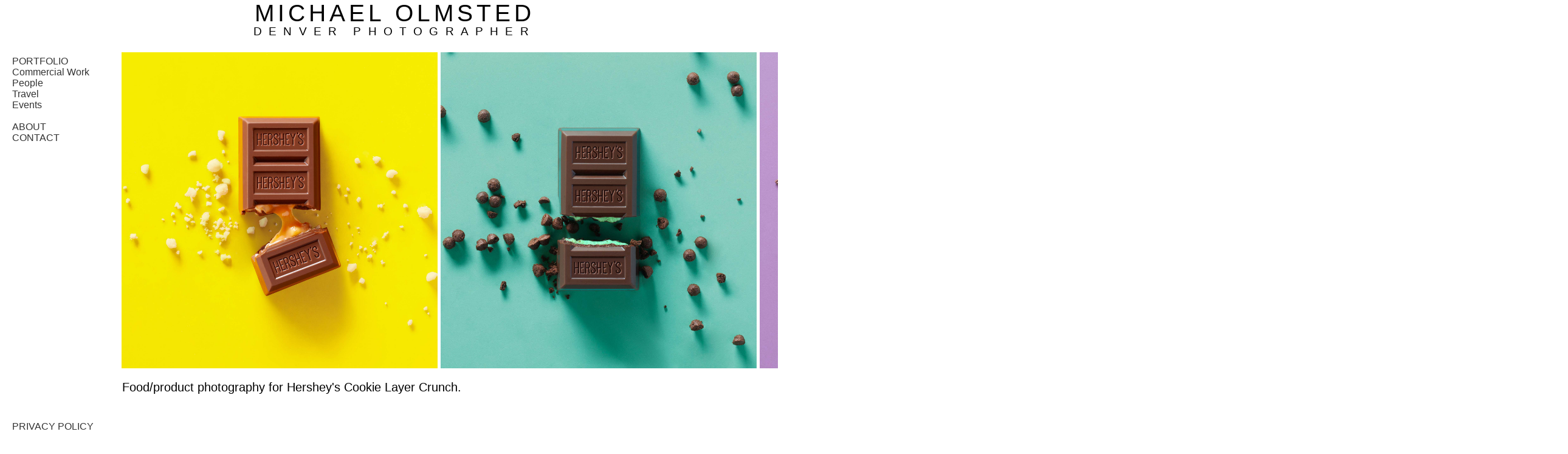

--- FILE ---
content_type: text/html; charset=UTF-8
request_url: https://denverphotographer.com/portfolio/cookie-layer-crunch
body_size: 6912
content:
<!DOCTYPE html>


<html lang="en-US">
    <head>
            <title>Hershey's Food/Product Photography </title>
            <meta name="description" content="Chocolate food shoot for Hershey's while I was a photographer at CP+B | Product Photography | Commercial Photography ">
            <link type="text/css" rel="stylesheet" href="/styles/site.css" media="screen" />
            <meta name="viewport" content="width=device-width, initial-scale=1.0">
            <meta name="theme-color" content="#D3D3D3">
            <meta charset="UTF-8">
            <link rel="preconnect" href="https://fonts.googleapis.com">
            <link rel="preconnect" href="https://fonts.gstatic.com" crossorigin>
            <link rel="preconnect" href="https://fonts.googleapis.com/css2?family=Poppins:wght@400;500&family=Raleway:wght@100;200;300;400;500;600;700;800;900&display=swap" rel="stylesheet">
            

            <!-- Google tag (gtag.js) -->
            <script async src="https://www.googletagmanager.com/gtag/js?id=G-17Z1F0K1KQ"></script>
            <script>
                window.dataLayer = window.dataLayer || [];
                function gtag(){dataLayer.push(arguments);}
                gtag('js', new Date());
                
                gtag('config', 'G-17Z1F0K1KQ');
                
                </script>

            <!-- Google Tag Manager -->
            <script>(function(w,d,s,l,i){w[l]=w[l]||[];w[l].push({'gtm.start':
                new Date().getTime(),event:'gtm.js'});var f=d.getElementsByTagName(s)[0],
                j=d.createElement(s),dl=l!='dataLayer'?'&l='+l:'';j.async=true;j.src=
                'https://www.googletagmanager.com/gtm.js?id='+i+dl;f.parentNode.insertBefore(j,f);
            })(window,document,'script','dataLayer','GTM-NXTBFQM');</script>
            <!-- End Google Tag Manager -->


            <script
                src="https://code.jquery.com/jquery-3.6.0.min.js"
                integrity="sha256-/xUj+3OJU5yExlq6GSYGSHk7tPXikynS7ogEvDej/m4="
                crossorigin="anonymous">
            </script>
            <script
                src="https://code.jquery.com/ui/1.12.1/jquery-ui.min.js"
                integrity="sha256-VazP97ZCwtekAsvgPBSUwPFKdrwD3unUfSGVYrahUqU="
                crossorigin="anonymous">
            </script>
            <!-- Start of HubSpot Embed Code -->
            <script type="text/javascript" id="hs-script-loader" async defer src="//js.hs-scripts.com/44755603.js"></script>
<!-- End of HubSpot Embed Code -->
    </head>
    <body>
                <header>
            <div class="wrapper">
                <div class="page-title-wrapper" onclick="location.href='/';"><h2 id="page-title-name">MICHAEL OLMSTED</h2><h2 id="page-title-denpho">DENVER PHOTOGRAPHER</h2></div>
                <!-- <h2 id="page-title"><a href="/">MICHAEL OLMSTED</a></h2> -->

                                    <h1>Chocolate food shoot for Hershey's while I was a photographer at CP+B | Product Photography | Commercial Photography </h1>
                                    <!-- <h1 id="h1-tag"><span class="">Product, Lifestyle, Fashion, Headshot Photographer - </span>Michael Olmsted - Product, Fashion, and Lifestyle, Photography</h1> -->
                <div id="mobile-menu-btn" class="desktop-hide landing-reveal">
                    <svg class="svg-icon" height="40" width="40" xmlns="http://www.w3.org/2000/svg" viewBox="0 0 448 512">
                        <path d="M0 96C0 78.3 14.3 64 32 64H416c17.7 0 32 14.3 32 32s-14.3 32-32 32H32C14.3 128 0 113.7 0 96zM0 256c0-17.7 14.3-32 32-32H416c17.7 0 32 14.3 32 32s-14.3 32-32 32H32c-17.7 0-32-14.3-32-32zM448 416c0 17.7-14.3 32-32 32H32c-17.7 0-32-14.3-32-32s14.3-32 32-32H416c17.7 0 32 14.3 32 32z"/>
                    </svg>
                </div>

            </div>
        </header>
        <div class="header-spacer"></div>
        <div id="body-content">

            
<div id="contactModal" class="modal ">
    <div class="modal-content stacked">
        <span class="close">&times;</span>



        
        <h2>Contact</h2>
        <div class="modal-info-block">
            <div class="modal-phone modal-info-item">
                <p><a class="conversion-action conversion-phone" onclick="recordConversion('conversion-phone')" href="tel:17202955327">720.295.5327</a></p>
            </div>
            <div class="modal-email modal-info-item">
                <p><a class="conversion-action conversion-email" onclick="recordConversion('conversion-email')" href="mailto:michael.olmsted@gmail.com">MICHAEL.OLMSTED@GMAIL.COM</a></p>
            </div>
        </div>
        <h2 id="lets-chat">Send A Message</h2><p id="contact-message">I typically reply within 1-2 hours. Please provide your contact information, as well as a description of the shoot that you are needing. I look forward to hearing from you!</p>

        <form name="modal-myCustomForm" class=" newsletterform message-form search-bar-container">
            <div class="details-fields">
                <div class="input-group">
                    <label for="modal-first-name-input">FIRST NAME</label><br>
                    <input type="text" id="modal-first-name-input" name="modal-firstname" class="inline-element" autocomplete="name">
                </div>
                <div class="input-group">
                    <label for="modal-last-name-input">LAST NAME</label><br>
                    <input type="text" id="modal-last-name-input" name="modal-lastname" class="inline-element" autocomplete="name">
                </div>
                
                <div class="input-group">
                    <label for="modal-phone-input">PHONE NUMBER</label><br>
                    <input type="tel" id="modal-phone-input" name="modal-phone" class="inline-element" autocomplete="tel">
                </div>
                <div class="input-group">
                    <label for="modal-email-input">EMAIL</label><br>
                    <input type="email" id="modal-email-input" name="modal-email" class="inline-element" autocomplete="email">
                </div>
            </div>
            <div class=" message-field">
                <label for="modal-message-input">MESSAGE</label><br>
                <textarea id="modal-message-input" name="modal-message" class="inline-element newsletter-input"></textarea>
                <div class="submit-container inline-element">
                    <input type="submit" class="newsletter-submit" value="SUBMIT">
                    <div class="submit-message" data-gtm-vis-polling-id89788378_22="210"></div>
                </div>
            </div>
        </form>







    </div>
</div>
<!-- <style>

/* Modal styles */
.modal {
    display: none; /* Hidden by default */
    position: fixed;
    z-index: 1;
    left: 0;
    top: 0;
    width: 100%;
    height: 100%;
    overflow: auto;
    background-color: rgba(0,0,0,0.4); /* Black with opacity */
    border-radius: 10px; /* Rounded edges */
}

.modal-content {
    position: relative; /* Required for absolute positioning of the close button */
    background-color: #fefefe;
    margin: 15% auto;
    padding: 20px;
    border: 1px solid #888;
    width: 50%;
    border-radius: 10px; /* Rounded edges */
}

.close {
    position: absolute;
    top: 10px;
    right: 15px;
    font-size: 25px;
    font-weight: bold;
    cursor: pointer;
}


</style> -->

<script>
$(document).ready(function(){
    function setContactQueryParam() {
        var url = new URL(window.location.href);
        url.searchParams.set('view', 'contact');
        window.history.pushState({ contactModal: true }, '', url.toString());
    }

    function removeContactQueryParam() {
        var url = new URL(window.location.href);
        url.searchParams.delete('view');
        window.history.replaceState(null, '', url.toString());
    }

    function isContactStateActive() {
        return !!(window.history.state && window.history.state.contactModal);
    }

    function closeContactModal() {
        $("#contactModal").hide();
        if (isContactStateActive()) {
            window.history.back();
        } else {
            removeContactQueryParam();
        }
    }

    window.addEventListener('popstate', function() {
        var url = new URL(window.location.href);
        if (!url.searchParams.has('view')) {
            $("#contactModal").hide();
        } else if (url.searchParams.get('view') === 'contact') {
            $("#contactModal").show();
            $("#quoteModal").hide();
        }
        if (window.syncSidebarButtons) { window.syncSidebarButtons(); }
    });
    // Open modal
    $(".open-modal").click(function(event){
    event.preventDefault();  // Prevent default action of the link
    $("#contactModal").toggle();  // Toggle the display state of the modal
    if ($("#contactModal").is(":visible")) {
        $("#quoteModal").hide();
        setContactQueryParam();
    } else {
        if (isContactStateActive()) {
            window.history.back();
        } else {
            removeContactQueryParam();
        }
    }
    if (window.syncSidebarButtons) { window.syncSidebarButtons(); }
    $("#sidebar").click(function () {
        if ($(window).width() < 1000) {
            $("#sidebar").slideUp("slow", function () {
                // Animation complete.
            });
        }
    });

});



    // Close modal on X click
    $("#contactModal .close").click(function(){
        closeContactModal();
    });

    // Close modal if user clicks anywhere outside of it
    $(window).click(function(event) {
        if ($(event.target).is("#contactModal")) {
            closeContactModal();
        }
    });
});
    </script>


<script>
        document.querySelector('form[name="modal-myCustomForm"]').addEventListener('submit', function(e) {
            e.preventDefault();

            // Capture form data
            var formData = {
                "fields": [
                    {"name": "firstname", "value": document.getElementById('modal-first-name-input').value},
                    {"name": "lastname", "value": document.getElementById('modal-last-name-input').value},
                    {"name": "phone", "value": document.getElementById('modal-phone-input').value},
                    {"name": "email", "value": document.getElementById('modal-email-input').value},
                    {"name": "message", "value": document.getElementById('modal-message-input').value}
                ],
                "context": {
                    "pageUri": window.location.href,
                    "pageName": document.title
                },
                "legalConsentOptions": { // include this object when GDPR options are enabled
                    "consent": {
                        "consentToProcess": true,
                        "text": "I agree to allow Example Company to store and process my personal data.",
                        "communications": [
                            {
                                "value": true,
                                "subscriptionTypeId": 999, // Replace with your subscriptionTypeId
                                "text": "I agree to receive marketing communications from Example Company."
                            }
                        ]
                    }
                }
            };

            var xhr = new XMLHttpRequest();
            var url = "https://api.hsforms.com/submissions/v3/integration/submit/44755603/f760841a-48a5-4bb9-81ea-773e71f70aae";
            xhr.open("POST", url);
            xhr.setRequestHeader("Content-Type", "application/json;charset=UTF-8");
            xhr.onreadystatechange = function() {
                if (xhr.readyState === 4 && xhr.status === 200) {
                    console.log('Form submitted successfully');
                    var email = formData.fields.find(field => field.name === 'email').value;
                    var phone = formData.fields.find(field => field.name === 'phone').value;

                    var queryString = `?email=${encodeURIComponent(email)}&phone=${encodeURIComponent(phone)}`;

                    window.location.href = '/thankyou' + queryString;                    // handle success (e.g., display a thank you message)
                } else if (xhr.readyState === 4 && xhr.status !== 200) {
                    console.log('Error in form submission');
                    // handle error
                }
            }

            xhr.send(JSON.stringify(formData));
        });

</script>
<div id="quoteModal" class="modal ">
    <div class="modal-content stacked">
        <span class="close">&times;</span>

        
        <h2>Get a Quote</h2>
        <p id="quote-message">Please share details about your shoot (date, location, duration, deliverables, and any specifics) so I can provide an accurate quote.</p>

        <form name="modal-quoteForm" class=" newsletterform message-form search-bar-container">
            <div class="details-fields">
                <div class="input-group">
                    <label for="quote-first-name-input">FIRST NAME</label><br>
                    <input type="text" id="quote-first-name-input" name="quote-firstname" class="inline-element" autocomplete="name">
                </div>
                <div class="input-group">
                    <label for="quote-last-name-input">LAST NAME</label><br>
                    <input type="text" id="quote-last-name-input" name="quote-lastname" class="inline-element" autocomplete="name">
                </div>
                
                <div class="input-group">
                    <label for="quote-phone-input">PHONE NUMBER</label><br>
                    <input type="tel" id="quote-phone-input" name="quote-phone" class="inline-element" autocomplete="tel">
                </div>
                <div class="input-group">
                    <label for="quote-email-input">EMAIL</label><br>
                    <input type="email" id="quote-email-input" name="quote-email" class="inline-element" autocomplete="email">
                </div>
            </div>
            <div class=" message-field">
                <label for="quote-message-input">MESSAGE</label><br>
                <textarea id="quote-message-input" name="quote-message" class="inline-element newsletter-input"></textarea>
                <div class="submit-container inline-element">
                    <input type="submit" class="newsletter-submit" value="SUBMIT">
                    <div class="submit-message" data-gtm-vis-polling-id89788378_22="210"></div>
                </div>
            </div>
        </form>

        <h2>Direct Contact </h2>
        <!-- <p id="quote-direct-message">Alternatively, feel free to contact me directly any time via email or phone.</p> -->
        <div class="modal-info-block">
            <div class="modal-phone modal-info-item">
                <p><a class="conversion-action conversion-phone" onclick="recordConversion('conversion-phone')" href="tel:17202955327">720.295.5327</a></p>
            </div>
            <div class="modal-email modal-info-item">
                <p><a class="conversion-action conversion-email" onclick="recordConversion('conversion-email')" href="mailto:michael.olmsted@gmail.com">MICHAEL.OLMSTED@GMAIL.COM</a></p>
            </div>
        </div>

    </div>
</div>
<!-- <style>

/* Modal styles */
.modal {
    display: none; /* Hidden by default */
    position: fixed;
    z-index: 1;
    left: 0;
    top: 0;
    width: 100%;
    height: 100%;
    overflow: auto;
    background-color: rgba(0,0,0,0.4); /* Black with opacity */
    border-radius: 10px; /* Rounded edges */
}

.modal-content {
    position: relative; /* Required for absolute positioning of the close button */
    background-color: #fefefe;
    margin: 15% auto;
    padding: 20px;
    border: 1px solid #888;
    width: 50%;
    border-radius: 10px; /* Rounded edges */
}

.close {
    position: absolute;
    top: 10px;
    right: 15px;
    font-size: 25px;
    font-weight: bold;
    cursor: pointer;
}


</style> -->
<script>
$(document).ready(function(){
    function setQuoteQueryParam() {
        var url = new URL(window.location.href);
        url.searchParams.set('view', 'quote');
        window.history.pushState({ quoteModal: true }, '', url.toString());
    }

    function removeQuoteQueryParam() {
        var url = new URL(window.location.href);
        url.searchParams.delete('view');
        window.history.replaceState(null, '', url.toString());
    }

    function isQuoteStateActive() {
        return !!(window.history.state && window.history.state.quoteModal);
    }

    function closeQuoteModal() {
        $("#quoteModal").hide();
        if (isQuoteStateActive()) {
            window.history.back();
        } else {
            removeQuoteQueryParam();
        }
    }

    window.addEventListener('popstate', function() {
        var url = new URL(window.location.href);
        if (!url.searchParams.has('view')) {
            $("#quoteModal").hide();
        } else if (url.searchParams.get('view') === 'quote') {
            $("#quoteModal").show();
            $("#contactModal").hide();
        }
        if (window.syncSidebarButtons) { window.syncSidebarButtons(); }
    });
    // Open modal
    $(".open-quote-modal").click(function(event){
    event.preventDefault();  // Prevent default action of the link
    $("#quoteModal").toggle();  // Toggle the display state of the modal
    if ($("#quoteModal").is(":visible")) {
        $("#contactModal").hide();
        setQuoteQueryParam();
    } else {
        if (isQuoteStateActive()) {
            window.history.back();
        } else {
            removeQuoteQueryParam();
        }
    }
    if (window.syncSidebarButtons) { window.syncSidebarButtons(); }
    $("#sidebar").click(function () {
        if ($(window).width() < 1000) {
            $("#sidebar").slideUp("slow", function () {
                // Animation complete.
            });
        }
    });

});



    // Close modal on X click
    $("#quoteModal .close").click(function(){
        closeQuoteModal();
    });

    // Close modal if user clicks anywhere outside of it
    $(window).click(function(event) {
        if ($(event.target).is("#quoteModal")) {
            closeQuoteModal();
        }
    });
});
    </script>


<script>
        document.querySelector('form[name="modal-quoteForm"]').addEventListener('submit', function(e) {
            e.preventDefault();

            // Capture form data
            var formData = {
                "fields": [
                    {"name": "firstname", "value": document.getElementById('quote-first-name-input').value},
                    {"name": "lastname", "value": document.getElementById('quote-last-name-input').value},
                    {"name": "phone", "value": document.getElementById('quote-phone-input').value},
                    {"name": "email", "value": document.getElementById('quote-email-input').value},
                    {"name": "message", "value": document.getElementById('quote-message-input').value}
                ],
                "context": {
                    "pageUri": window.location.href,
                    "pageName": document.title
                },
                "legalConsentOptions": { // include this object when GDPR options are enabled
                    "consent": {
                        "consentToProcess": true,
                        "text": "I agree to allow Example Company to store and process my personal data.",
                        "communications": [
                            {
                                "value": true,
                                "subscriptionTypeId": 999, // Replace with your subscriptionTypeId
                                "text": "I agree to receive marketing communications from Example Company."
                            }
                        ]
                    }
                }
            };

            var xhr = new XMLHttpRequest();
            var url = "https://api.hsforms.com/submissions/v3/integration/submit/44755603/f760841a-48a5-4bb9-81ea-773e71f70aae";
            xhr.open("POST", url);
            xhr.setRequestHeader("Content-Type", "application/json;charset=UTF-8");
            xhr.onreadystatechange = function() {
                if (xhr.readyState === 4 && xhr.status === 200) {
                    console.log('Form submitted successfully');
                    var email = formData.fields.find(field => field.name === 'email').value;
                    var phone = formData.fields.find(field => field.name === 'phone').value;

                    var queryString = `?email=${encodeURIComponent(email)}&phone=${encodeURIComponent(phone)}`;

                    window.location.href = '/thankyou' + queryString;                    // handle success (e.g., display a thank you message)
                } else if (xhr.readyState === 4 && xhr.status !== 200) {
                    console.log('Error in form submission');
                    // handle error
                }
            }

            xhr.send(JSON.stringify(formData));
        });

</script>

<div id="sidebar">
    <ul>
        <li class="sidebar-link grid-filter all-images fw-400"><a href="/">PORTFOLIO</a></li>
        <li class="mobile-menu-divider"></li>
        <li class="sidebar-link grid-filter"><a href="/grid/commercial" filter="commercial"> Commercial Work</a></li>
        <li class="mobile-menu-divider"></li>
        <li class="sidebar-link grid-filter"><a href="/grid/people" filter="people">People</a></li>
        <li class="mobile-menu-divider"></li>
        <li class="sidebar-link grid-filter"><a href="/grid/travel" filter="travel">Travel</a></li>
        <li class="mobile-menu-divider"></li>
        <li class="sidebar-link about-link "><a href="/landing/denver-event-photographer">Events</a></li>
        <li class="mobile-menu-divider"></li>
        <li class="sidebar-link about-link fw-400"><br><a href="/about">ABOUT</a></li>
        <li class="mobile-menu-divider"></li>
        <li class="sidebar-link fw-400"><a class="open-modal">CONTACT</a></li>
        <li class="mobile-menu-divider"></li>
        <li class="sidebar-link fw-400"><a class="open-quote-modal">GET A QUOTE</a></li>
        <li class="mobile-menu-divider"></li>
        <li class="sidebar-link about-link fixed-bottom"><br><a href="/privacy">PRIVACY POLICY</a></li>
    </ul>

    </div><script>
$(document).ready(function(){
    $("#collectionForm").on('submit', function(event) {
        event.preventDefault(); // Prevent the form from submitting normally

        var formData = $(this).serialize(); // Serialize the form data for the AJAX post

        $.ajax({
            type: "POST",
            url: "/processes/update_page_SEO.php", // Change to the path of your PHP script
            data: formData,
            success: function(response) {
                var data = JSON.parse(response);
                if (data.status) {
                    console.log(data.message); // Log the success message to the console
                    alert("Form submitted successfully!"); // Notify the user
                } else {
                    console.log(data.message); // Log the error message to the console
                    alert("Error: Could not submit form."); // Notify the user
                }
            },
            error: function(jqXHR, textStatus, errorThrown) {
                console.log(textStatus, errorThrown); // Log any errors to the console
            }
        });
    });
});
</script>

<div id="portfolio-module" class="module" collection-number="9">
    <ul class=" portfolio-viewport">
        <li id="8" data-index="8" data-position="1" class="image-container portfolio="commercial><img class=" "  src="/img/food/CookieLayerCrunch/caramel.jpg" alt="Studio product photography of a Hershey’s chocolate bar with caramel on a bright yellow background." /></li><li id="19" data-index="19" data-position="2" class="image-container portfolio="commercial><img class=" "  src="/img/food/CookieLayerCrunch/mint.jpg" alt="Hershey's Cookey Layer Crunch mint food product photo | Chocolate | Food Photography | Social Content shot in Boulder, Colorado for Crispin Porter + Bogusky" /></li><li id="51" data-index="51" data-position="3" class="image-container portfolio="commercial><img class=" "  src="/img/food/CookieLayerCrunch/chocolate.jpg" alt="Studio product photography of a Hershey’s chocolate bar broken into pieces on a purple background" /></li>    </ul>
    
    <div id="description-container">
        <p class='description-widget  '> 
    Food/product photography for Hershey's Cookie Layer Crunch.</p>    </div>
</div>



<div id="mobile-portfolio-module" class="module" collection-number="9">
    <ul class="portfolio-viewport">
        <div id='description-container'><p>Food/product photography for Hershey's Cookie Layer Crunch.</p></div><li id="8" 
                         data-index="8" 
                         data-position="1" 
                         class="image-container portfolio="commercial">
                         <img class="" src="/img/food/CookieLayerCrunch/caramel.jpg" alt="Studio product photography of a Hershey’s chocolate bar with caramel on a bright yellow background." />
                      </li><li id="19" 
                         data-index="19" 
                         data-position="2" 
                         class="image-container portfolio="commercial">
                         <img class="" src="/img/food/CookieLayerCrunch/mint.jpg" alt="Hershey's Cookey Layer Crunch mint food product photo | Chocolate | Food Photography | Social Content shot in Boulder, Colorado for Crispin Porter + Bogusky" />
                      </li><li id="51" 
                         data-index="51" 
                         data-position="3" 
                         class="image-container portfolio="commercial">
                         <img class="" src="/img/food/CookieLayerCrunch/chocolate.jpg" alt="Studio product photography of a Hershey’s chocolate bar broken into pieces on a purple background" />
                      </li>   
    </ul>
    </div>
<div id="call-to-action-footer"> 
    <a id="call-to-action-footer-call-now" href="tel:17202955327">
        Call Now
    </a>
    <div id="call-to-action-divider"> </div>
    <a class="open-modal" >
        Send Message
    </a>
</div>
                <footer>
                    <p><a href="/login.php">&#169;</a> Michael Olmsted 2025</p>
                </footer>   
        </div>
        
        


            <!-- <link type="text/css" rel="stylesheet" href="plugins/jquery-ui-1.12.1/jquery-ui.min.css" media="screen" /> -->
            <link rel="icon" type="image/x-icon" sizes="32x32" href="/icons/favicon.ico">

                           <link rel="canonical" href="https://denverphotographer.com/portfolio/cookie-layer-crunch" /> 
           

            <link rel="apple-touch-icon" href="/icons/touch.png" />
            <!-- <link rel="stylesheet" href="https://use.fontawesome.com/releases/v5.6.3/css/all.css" integrity="sha384-UHRtZLI+pbxtHCWp1t77Bi1L4ZtiqrqD80Kn4Z8NTSRyMA2Fd33n5dQ8lWUE00s/" crossorigin="anonymous"> -->
                <meta property="og:image" content="/img/food/CookieLayerCrunch/caramel.jpg"/>
    <script
        src="https://code.jquery.com/jquery-3.6.0.min.js"
        integrity="sha256-/xUj+3OJU5yExlq6GSYGSHk7tPXikynS7ogEvDej/m4="
        crossorigin="anonymous">
    </script>
    <script
        src="https://code.jquery.com/ui/1.12.1/jquery-ui.min.js"
        integrity="sha256-VazP97ZCwtekAsvgPBSUwPFKdrwD3unUfSGVYrahUqU="
        crossorigin="anonymous">
    </script>
    <script src="/js/main.js?v=1768260473"></script>



<script>
//
//
//
function getRelativePath(fullUrl) {
    var url = new URL(fullUrl);
    return url.pathname + url.search; // This combines the path and the query string
}
function recordConversion(type) {
    var pageUrl = window.location.href;
    var relativePath = getRelativePath(pageUrl);

    fetch('processes/record_user_data.php?conversion_type=' + type + '&page_url=' + encodeURIComponent(relativePath));
}
//
//
//
</script>

<script>
// Sync sidebar Contact vs Request a Quote visibility based on URL view param
function syncSidebarButtons() {
    try {
        var url = new URL(window.location.href);
        var viewParam = url.searchParams.get('view');
        var contactLink = document.querySelector('#sidebar .open-modal');
        var quoteLink = document.querySelector('#sidebar .open-quote-modal');
        var contactLi = contactLink ? contactLink.closest('li') : null;
        var quoteLi = quoteLink ? quoteLink.closest('li') : null;
        var contactDivider = contactLi ? contactLi.nextElementSibling : null;
        var quoteDivider = quoteLi ? quoteLi.nextElementSibling : null;

        if (viewParam === 'quote') {
            if (contactLi) contactLi.style.display = 'none';
            if (contactDivider && contactDivider.classList.contains('mobile-menu-divider')) {
                contactDivider.style.display = 'none';
            }
            if (quoteLi) quoteLi.style.display = 'list-item';
            if (quoteDivider && quoteDivider.classList.contains('mobile-menu-divider')) {
                quoteDivider.style.display = 'block';
            }
        } else {
            if (quoteLi) quoteLi.style.display = 'none';
            if (quoteDivider && quoteDivider.classList.contains('mobile-menu-divider')) {
                quoteDivider.style.display = 'none';
            }
            if (contactLi) contactLi.style.display = 'list-item';
            if (contactDivider && contactDivider.classList.contains('mobile-menu-divider')) {
                contactDivider.style.display = 'block';
            }
        }
    } catch (e) {
        // no-op
    }
}

document.addEventListener('DOMContentLoaded', function() {
    syncSidebarButtons();
    // Auto-open quote modal on first load when arriving with ?view=quote
    try {
        var url = new URL(window.location.href);
        var viewParam = url.searchParams.get('view');
        if (viewParam === 'quote') {
            var quoteEl = document.getElementById('quoteModal');
            var contactEl = document.getElementById('contactModal');
            if (contactEl) { contactEl.style.display = 'none'; }
            if (quoteEl) { quoteEl.style.display = 'block'; }
        } else if (viewParam === 'contact') {
            var quoteEl2 = document.getElementById('quoteModal');
            var contactEl2 = document.getElementById('contactModal');
            if (quoteEl2) { quoteEl2.style.display = 'none'; }
            if (contactEl2) { contactEl2.style.display = 'block'; }
        }
    } catch (e) {
        // no-op
    }
});
window.addEventListener('popstate', function() {
    syncSidebarButtons();
});
</script>


<script type='application/ld+json'>
{
  "@context": "http://www.schema.org",
  "@type": "ProfessionalService",
  "name": "Michael Olmsted Photography",
  "url": "https://www.DenverPhotographer.com",
  "logo": "https://www.DenverPhotographer.com/icons/mo-logo.png",
  "priceRange": "$$",
  "image": "https://DenverPhotographer.com/img/OreoSplashPhotography.jpg",
  "description": "Professional Product, Lifestyle, and Fashion Photographer based in Denver, Colorado",
  "address": {
     "@type": "PostalAddress",
     "streetAddress": "1265 Nelson St.",
     "addressLocality": "Lakewood",
     "addressRegion": "CO",
     "postalCode": "80215",
     "addressCountry": "US"
  },
  "geo": {
     "@type": "GeoCoordinates",
     "latitude": "39.7361",
     "longitude": "105.1169"
  },
  "hasMap": "https://goo.gl/maps/KJEXmXW5RyZvq7FJ8",
   "openingHours": "Mo 09:00-17:00 Tu 09:00-17:00 We 09:00-17:00 Th 09:00-17:00 Fr 09:00-17:00 Sa 09:00-17:00 Su 09:00-17:00",
  "telephone": "720-295-5327",
  "email": "mailto:michael.olmsted@gmail.com"
}
</script>

    </body>
</html>







--- FILE ---
content_type: text/css
request_url: https://denverphotographer.com/styles/site.css
body_size: 8591
content:
body #body-content .grid-module {
  position: relative;
  margin-left: auto;
  height: auto;
  right: 0px;
  padding-left: 0px;
  text-align: left;
  width: 100%;
  margin-top: 0px;
}
body #body-content .grid-module .image-container {
  position: relative;
  display: inline-block;
  height: 350px;
  overflow: hidden;
  width: 350px;
  margin: 2px;
  opacity: 1;
}
body #body-content .grid-module .image-container ul {
  color: black;
  font-weight: 900;
  position: absolute;
  right: 5px;
  top: 5px;
  z-index: 9;
}
body #body-content .grid-module .image-container ul .hide {
  display: none !important;
}
body #body-content .grid-module .image-container ul .photo-menu-item {
  background-color: rgba(255, 255, 255, 0.5);
  color: black;
  display: none;
  min-width: 300px;
  padding: 8px;
}
body #body-content .grid-module .image-container ul .photo-menu-item:hover {
  background-color: rgba(0, 0, 0, 0.5);
  color: white;
}
body #body-content .grid-module .image-container ul .photo-menu-item a {
  cursor: pointer;
  border: 1px solid white;
  padding: 5px 10px;
  margin-left: 10px;
}
body #body-content .grid-module .image-container ul .photo-menu-item .remove-confirm {
  background-color: red;
}
body #body-content .grid-module .image-container ul .photo-menu-item .remove-cancel {
  background-color: blue;
}
body #body-content .grid-module .image-container ul:hover {
  top: 0;
  right: 0;
}
body #body-content .grid-module .image-container ul:hover .fas {
  display: none;
}
body #body-content .grid-module .image-container ul:hover .photo-menu-item {
  display: block;
}
body #body-content .grid-module .image-container ul:hover {
  color: white;
}
body #body-content .grid-module .image-container:hover img {
  opacity: 0.5;
  cursor: pointer;
}
body #body-content .grid-module .image-container:hover .photo-description {
  display: none;
}
body #body-content .grid-module img {
  text-indent: -9999px;
  height: 100%;
  width: auto;
  position: absolute;
}
body #body-content .grid-module .vert {
  height: auto;
  width: 100%;
}
body #body-content .grid-module .right {
  float: right;
}
body #body-content .grid-module .left {
  float: left;
}
body #body-content .grid-module .center {
  margin-left: -50%;
  padding-left: 25%;
}
body #body-content .grid-module .center.vert {
  padding-top: 25% ;
  margin-top: -50%;
  margin-left: 0%;
  padding-left: 0%;
}
body #body-content .grid-module .photo-description {
  color: white;
  display: none;
  position: absolute;
  top: 50%;
  left: 50%;
  margin-right: -50%;
  transform: translate(-50%, -50%);
}
body #body-content #portfolio-module {
  display: none;
  position: relative;
}
body #body-content #portfolio-module .portfolio-viewport {
  height: 800px;
  margin-left: 0px;
  width: 0px;
  overflow: hidden;
}
body #body-content #portfolio-module .portfolio-viewport li {
  display: inline-block;
  margin-right: 5px;
}
body #body-content #portfolio-module .portfolio-viewport li img {
  height: 800px;
  width: auto;
  text-indent: 9999px;
}
body #body-content #portfolio-module #description-container {
  padding-left: 201px;
  max-width: 800px;
  margin-bottom: 100px;
}
body #body-content #portfolio-module #description-container .body-content-text {
  position: absolute;
  top: -2000px;
  left: 0px;
}
body #body-content #portfolio-module #description-container p {
  font-weight: 200;
  position: relative;
  font-size: 20px;
}
body #body-content #portfolio-module #description-container p a {
  color: black;
  font-weight: 400;
  text-decoration: none;
}
body #body-content #portfolio-module #description-container p a:hover {
  opacity: 0.5;
}
body #body-content #portfolio-module #description-container form textarea {
  height: 100px;
}
body #body-content .contact #body-content .module .contact-snippet .contact-title {
  font-size: 45px !important;
  text-align: center;
}
body #body-content #about-module,
body #body-content #contact-module {
  display: block !important;
  margin-left: auto;
  position: relative;
  right: 0px;
  padding-left: 0px;
  text-align: left;
  width: 100%;
}
body #body-content #about-module p,
body #body-content #contact-module p {
  font-weight: 300;
  font-size: 20px;
  margin-bottom: 50px;
  margin-top: 10px;
  margin-right: 15px;
}
body #body-content #about-module h2,
body #body-content #contact-module h2 {
  margin: 0px;
  font-weight: 400;
  font-size: 30px;
}
body #body-content #about-module h3,
body #body-content #contact-module h3 {
  display: inline-block;
  font-weight: 400;
  margin-right: 50px;
  width: auto;
}
body #body-content #about-module h3 a,
body #body-content #contact-module h3 a {
  color: black;
  font-weight: 100;
  text-decoration: black;
  letter-spacing: 1px;
  font-weight: 600;
}
body #body-content #about-module h3 a:hover,
body #body-content #contact-module h3 a:hover {
  opacity: 0.5;
}
body #body-content #about-module .contact-snippet,
body #body-content #contact-module .contact-snippet {
  margin-bottom: 30px;
}
body.about {
  background: url(../img/about-image.jpg) no-repeat center bottom fixed;
  -webkit-background-size: cover;
  -moz-background-size: cover;
  -o-background-size: cover;
  background-size: cover;
}
@media screen and (min-width: 1750px) {
  body.about {
    display: block;
    background: url(../img/about-image.jpg) no-repeat center -150px fixed;
    -webkit-background-size: cover;
    -moz-background-size: cover;
    -o-background-size: cover;
    background-size: cover;
  }
}
@media screen and (min-width: 1550px) and (max-width: 1750px) {
  body.about {
    display: block;
    background: url(../img/about-image.jpg) no-repeat center -100px fixed;
    -webkit-background-size: cover;
    -moz-background-size: cover;
    -o-background-size: cover;
    background-size: cover;
  }
}
@media screen and (min-width: 1350px) and (max-width: 1550px) {
  body.about {
    display: block;
    background: url(../img/about-image.jpg) no-repeat center 0px fixed;
    -webkit-background-size: cover;
    -moz-background-size: cover;
    -o-background-size: cover;
    background-size: cover;
  }
}
@media screen and (min-width: 1150px) and (max-width: 1350px) {
  body.about {
    display: block;
    background: url(../img/about-image.jpg) no-repeat center 100px fixed;
    -webkit-background-size: cover;
    -moz-background-size: cover;
    -o-background-size: cover;
    background-size: cover;
  }
}
@media screen and (min-width: 800px) and (max-width: 1149.999px) {
  body.about {
    display: block;
    background: url(../img/about-image.jpg) no-repeat 0px bottom fixed;
    -webkit-background-size: cover;
    -moz-background-size: cover;
    -o-background-size: cover;
    background-size: cover;
  }
}
@media screen and (max-width: 799.999px) {
  body.about {
    display: block;
    background: none;
    background-color: white;
    -webkit-background-size: cover;
    -moz-background-size: cover;
    -o-background-size: cover;
    background-size: cover;
  }
}
body footer {
  width: 100%;
  position: absolute;
  bottom: 0px;
  height: 20px;
}
body footer p {
  margin: 0px;
  text-align: -webkit-center;
  text-align: center;
}
body footer p a {
  color: black;
  text-decoration: none;
}
body #call-to-action-footer {
  display: none;
  position: fixed;
  bottom: 0px;
  left: 0px;
  width: 100%;
  height: 70px;
  background-color: white;
  z-index: 10;
}
body #call-to-action-footer a {
  width: 45%;
  text-align: center;
  display: inline-block;
  padding: 26px 0px;
  text-decoration: none;
  color: black;
  font-weight: 700;
}
body #call-to-action-footer #call-to-action-divider {
  display: inline-block;
  vertical-align: middle;
  width: 1px;
  height: 52px;
  background-color: #000;
  margin: 0 2%;
}
#landing-module {
  margin-top: 0px;
  position: relative;
  margin-left: auto;
  height: auto;
  right: 0px;
  padding-left: 0px;
  text-align: left;
  width: 100%;
  display: block !important;
}
#landing-module .portfolio-block h3 {
  font-family: 'Raleway', sans-serif;
  font-weight: 100;
  margin-top: 50px;
  margin-left: 20px;
  margin-bottom: 5px;
}
#landing-module .portfolio-block p {
  margin-left: 20px;
  margin-top: 5px;
  margin-bottom: 30px;
}
#landing-module .landing-builder-form {
  width: 75%;
}
#landing-module #landing-collection-description .services-text {
  width: 50%;
  display: inline-block;
  vertical-align: middle;
  text-align: center;
}
#landing-module #landing-collection-description .services-list {
  width: 45%;
  display: inline-block;
  list-style: none;
  font-size: 20px;
  font-weight: 400;
  vertical-align: middle;
  text-align: center;
}
#landing-module .text-block-item {
  max-width: 950px;
  margin: 50px auto 30px auto;
  list-style: none;
}
#landing-module .text-block-item h2 {
  padding-top: 30px;
  text-align: center;
  font-size: 35px;
}
#landing-module .text-block-item p {
  font-size: 20px;
  font-weight: 300;
  line-height: 1.5;
}
#landing-module .image-container {
  position: relative;
  display: inline-block;
  height: 350px;
  overflow: hidden;
  width: 350px;
  margin: 2px;
  opacity: 1;
}
#landing-module .image-container ul {
  color: black;
  font-weight: 900;
  position: absolute;
  right: 5px;
  top: 5px;
  z-index: 9;
}
#landing-module .image-container ul .hide {
  display: none !important;
}
#landing-module .image-container ul .photo-menu-item {
  background-color: rgba(255, 255, 255, 0.5);
  color: black;
  display: none;
  min-width: 300px;
  padding: 8px;
}
#landing-module .image-container ul .photo-menu-item:hover {
  background-color: rgba(0, 0, 0, 0.5);
  color: white;
}
#landing-module .image-container ul .photo-menu-item a {
  cursor: pointer;
  border: 1px solid white;
  padding: 5px 10px;
  margin-left: 10px;
}
#landing-module .image-container ul .photo-menu-item .remove-confirm {
  background-color: red;
}
#landing-module .image-container ul .photo-menu-item .remove-cancel {
  background-color: blue;
}
#landing-module .image-container ul:hover {
  top: 0;
  right: 0;
}
#landing-module .image-container ul:hover .fas {
  display: none;
}
#landing-module .image-container ul:hover .photo-menu-item {
  display: block;
}
#landing-module .image-container ul:hover {
  color: white;
}
#landing-module .image-container:hover .photo-description {
  display: none;
}
#landing-module .grid-img {
  text-indent: -9999px;
  height: 100%;
  width: auto;
  position: absolute;
}
#landing-module .landing-banner-image {
  width: 100%;
  height: 800px;
  overflow: hidden;
  background-color: black;
  position: relative;
}
#landing-module .landing-banner-image .banner-text-box {
  position: absolute;
  top: 100px;
  left: 50px;
}
#landing-module .landing-banner-image .banner-text-box h1 {
  color: white;
  font-family: poppins;
  font-weight: 400;
  text-align: center;
}
#landing-module .landing-banner-image .banner-text-box p {
  line-height: 1.7;
  color: white;
  font-family: 'Raleway', sans-serif;
  font-size: 19px;
  margin-bottom: 30px;
  margin-left: auto;
  margin-right: auto;
  max-width: 100px;
  text-align: center;
}
#landing-module .landing-banner-image .banner-text-box a {
  background-color: transparent;
  border: 2px solid white;
  border-radius: 10px;
  box-sizing: border-box;
  color: white;
  display: inline-block;
  font-weight: 700;
  height: auto;
  margin-right: 10%;
  margin-left: 20%;
  padding: 15px 25px;
  text-decoration: none;
  text-align: center;
  width: 60%;
}
#landing-module .landing-banner-image .banner-text-box a:hover {
  background-color: rgba(0, 0, 0, 0.3);
  color: white;
}
#landing-module .landing-banner-image .banner-img {
  width: 100%;
  height: auto;
  opacity: 0.6;
}
#landing-module .button-row {
  width: 100%;
  margin: 60px auto 60px auto;
}
#landing-module .button-row .button-container {
  max-width: 800px;
  margin: 0px auto;
}
#landing-module .button-row .button-container a {
  background-color: #fff;
  border: 2px solid #000;
  border-radius: 10px;
  box-sizing: border-box;
  color: #000;
  display: inline-block;
  font-weight: 700;
  height: auto;
  margin-right: 10%;
  margin-left: 10%;
  padding: 15px 25px;
  text-decoration: none;
  text-align: center;
  width: 30%;
}
#landing-module .button-row .button-container a:hover {
  background-color: black;
  color: white;
}
@media screen and (max-width: 999.99px) {
  .landing #body-content #landing-module {
    display: block;
    margin-top: -20px;
  }
  .landing #body-content #landing-module .portfolio-block h3 {
    font-family: 'Raleway', sans-serif;
    font-weight: 400;
    margin-top: 50px;
    text-align: center;
    max-width: 80%;
    margin-left: auto;
    margin-right: auto;
  }
  .landing #body-content #landing-module .portfolio-block p {
    max-width: 80%;
    text-align: center;
    margin-left: auto;
    margin-right: auto;
    margin-top: 5px;
    margin-bottom: 30px;
  }
  .landing #body-content #landing-module .grid-img {
    position: relative;
  }
  .landing #body-content #landing-module #landing-collection-description .services-text {
    width: 100%;
    vertical-align: top;
  }
  .landing #body-content #landing-module #landing-collection-description .services-list {
    padding-left: 0px;
    width: 100%;
    list-style: none;
    font-size: 20px;
    font-weight: 400;
    vertical-align: top;
    text-align: center;
  }
  .landing #body-content #landing-module #landing-collection-description .services-list li {
    margin-bottom: 5px;
  }
  .landing #body-content #landing-module .landing-banner-image {
    width: 100%;
    height: 550px;
    overflow: hidden;
  }
  .landing #body-content #landing-module .landing-banner-image .banner-img {
    width: auto;
    height: 100%;
    margin-left: 50%;
    transform: translateX(-50%);
  }
  .landing #body-content #landing-module .text-block-item p {
    max-width: 93%;
    margin-left: 4%;
  }
  .landing #body-content #landing-module .button-row .button-container a {
    margin-top: 20px;
    width: 80%;
  }
  body #body-content .mobile-landing-module {
    margin-top: -20px;
    width: 100%;
    padding-left: 0px;
    position: relative !important;
    text-align: left;
  }
  body #body-content .mobile-landing-module .home-hide {
    display: none !important;
  }
  body #body-content .mobile-landing-module .image-container {
    display: block;
    height: auto !important;
    margin-bottom: 30px;
    opacity: 1;
    position: relative;
    width: 100% !important;
    overflow: visible;
  }
  body #body-content .mobile-landing-module .image-container img {
    width: 95%;
    margin: 0px 2.5% 0px 2.5%;
    padding: 0px;
    height: auto;
  }
  body #body-content .mobile-landing-module .image-container .img-wrapper {
    position: relative;
  }
  body #body-content .mobile-landing-module .image-container .img-wrapper img {
    margin: 0px 2.5% 0px 2.5%;
    padding: 0px;
    width: 95%;
    height: auto;
    position: relative;
  }
  body #body-content .mobile-landing-module .image-container .img-wrapper .click-message {
    font-size: 10px;
    display: none;
    position: absolute;
    bottom: -10px;
    right: 10px;
    opacity: 0.5;
  }
  body #body-content .mobile-landing-module .image-container .vert {
    width: 70%;
    padding: 0% 0% 0% 15%;
    margin: 0px auto 0px auto;
    height: auto;
  }
  body #body-content .mobile-landing-module .image-container .photo-description {
    display: none;
    left: 50%;
    margin-right: -50%;
    position: absolute;
    top: 50%;
    transform: translate(-50%, -50%);
    font-weight: 400;
  }
  body #body-content .mobile-landing-module .image-container:hover .img-wrapper {
    position: relative;
  }
  body #body-content .mobile-landing-module .image-container:hover .img-wrapper img {
    cursor: pointer;
    opacity: 0.5;
  }
  body #body-content .mobile-landing-module .image-container:hover .img-wrapper .click-message {
    display: block;
  }
  body #body-content .mobile-landing-module .image-container:hover .photo-description {
    display: none;
  }
  body #body-content .landing-module {
    display: block;
  }
  body #body-content #landing-module form {
    position: relative;
    width: 90%;
    margin-left: 5%;
  }
  body #body-content #landing-module form .form-col {
    display: block;
  }
  body #body-content #landing-module form .form-left-col {
    width: 60%;
  }
  body #body-content #landing-module form .form-right-col {
    width: 80%;
    margin-left: 0px;
  }
  body #body-content #landing-module form .submit-container .newsletter-submit {
    float: none;
  }
}
@media screen and (max-width: 650px) {
  #landing-module .landing-banner-image .banner-text-box {
    width: 100%;
    position: relative;
    margin-top: -500px;
    top: 0px;
    left: 0px;
  }
  #landing-module .landing-banner-image .banner-text-box h1,
  #landing-module .landing-banner-image .banner-text-box p {
    margin: 30px auto;
  }
}
@media screen and (min-width: 1000px) {
  .landing #body-content #sidebar {
    display: none;
  }
  .landing #body-content .landing-banner-image .banner-img {
    align-self: center;
  }
  .landing #body-content .landing-module {
    display: block;
  }
  .landing #body-content .mobile-landing-module {
    display: none;
  }
}
#landing-module .hero-section {
  margin-bottom: 100px;
}
@media screen and (max-width: 1000px) {
  #landing-module .hero-section {
    margin-bottom: 0px;
  }
}
@media screen and (max-width: 950px) {
  #landing-module .under-hero-spacing {
    margin-top: 600px;
  }
}
@media screen and (max-width: 650px) {
  #landing-module .under-hero-spacing {
    margin-top: 650px;
  }
}
#landing-module #section-1 {
  background-size: cover;
  background-position: center;
  background-repeat: no-repeat;
  position: relative;
}
#landing-module #section-1.content-right .section-1-divider {
  margin-left: auto;
}
#landing-module #section-1.content-background-near-opaque .section-1-divider #section-1-content {
  background-color: rgba(0, 0, 0, 0.8);
}
#landing-module #section-1.content-background-near-opaque .section-1-divider #section-1-content h1 {
  color: white;
}
#landing-module #section-1.content-background-near-opaque .section-1-divider #section-1-content h3 {
  color: white;
}
#landing-module #section-1 .section-1-divider {
  width: 50%;
  position: relative;
}
#landing-module #section-1 #section-1-content {
  display: inline-block;
  padding-left: 18px;
  text-align: left;
  width: 80%;
  vertical-align: middle;
  background-color: rgba(0, 0, 0, 0.4);
  height: 90%;
  max-width: 600px;
  margin: 100px 0px 100px 10%;
  padding: 50px 25px;
}
#landing-module #section-1 #section-1-content h1 {
  font-weight: 300;
  color: rgba(255, 255, 255, 0.8);
  margin-bottom: 20px;
  text-align: center;
  margin-top: 0px;
  letter-spacing: 2px;
  margin-right: auto;
  margin-left: auto;
  max-width: 80%;
  font-size: 34px;
  font-family: 'Poppins', sans-serif;
  font-weight: 400;
}
#landing-module #section-1 #section-1-content h3 {
  font-weight: lighter;
  color: rgba(255, 255, 255, 0.8);
  margin-bottom: 40px;
  text-align: center;
  font-size: 24px;
}
#landing-module #section-1 #section-1-content span {
  color: #ffffff;
}
#landing-module #section-1 #section-1-content form {
  display: grid;
  place-items: center;
}
#landing-module #section-1 #section-1-content form textarea {
  width: 95.5%;
  height: 55px;
  padding-left: 2%;
  background-color: rgba(255, 255, 255, 0.1);
  color: white;
  border-width: 0px 0px 2px 0px;
  border-style: solid;
  border-color: white;
  margin-bottom: 10px;
  font-family: 'Raleway', sans-serif;
}
#landing-module #section-1 #section-1-content form input.inline-element {
  width: 46%;
  display: inline-block;
  padding-left: 2%;
  background-color: rgba(255, 255, 255, 0.1);
  color: white;
  border-width: 0px 0px 2px 0px;
  border-style: solid;
  border-color: white;
  margin-bottom: 10px;
  font-family: 'Raleway', sans-serif;
}
#landing-module #section-1 #section-1-content form textarea::placeholder,
#landing-module #section-1 #section-1-content form input.inline-element::placeholder {
  color: white;
  /* Set your desired color */
  opacity: 1;
  /* Adjust the opacity as needed */
  font-style: italic;
  /* Example style */
  /* Add any other styles you want for the placeholder text */
}
#landing-module #section-1 #section-1-content form .newsletter-submit:hover {
  background-color: rgba(0, 121, 164, 0.8);
  cursor: pointer;
}
#landing-module #section-1 #section-1-content form .hero-button-style {
  margin-top: 20px;
  width: 80%;
  background-color: rgba(0, 121, 164, 0.71);
  border-style: none;
  color: white;
  font-size: 20px;
  height: 50px;
  border-width: 2px;
  font-weight: 400;
  padding: 10px 25px;
  text-align: center;
}
#landing-module #section-1 #section-1-content form .submit-success-message {
  margin-top: 20px;
  background-color: transparent;
  border-style: none;
  color: white;
  font-size: 20px;
  border-width: 2px;
  font-weight: 400;
  padding: 10px 25px;
  text-align: center;
}
#landing-module #section-1 #section-1-content form .input-row {
  background-color: transparent;
  width: 100%;
}
#landing-module #section-1 #section-1-content form .input-row input:nth-child(2) {
  float: right;
}
#landing-module #section-1 .section-1-right {
  width: 48%;
  display: inline-block;
  overflow-x: hidden;
  height: 800px;
  position: relative;
  vertical-align: middle;
}
#landing-module #section-1 .section-1-right img {
  height: 100%;
  width: auto;
}
@media screen and (max-width: 1080px) {
  #landing-module #section-1 {
    background-image: url('/img/event-photographer-denver-extended-crop-right.jpg');
    background-size: cover;
    background-position: calc(50% + 10px) center;
    /* Replace X with the number of pixels */
    background-repeat: no-repeat;
    position: relative;
  }
}
@media screen and (max-width: 950px) {
  #landing-module #section-1 {
    background-image: url('/img/event-photographer-denver-extended-crop-right.jpg');
    background-size: cover;
    background-position: calc(50% + 20px) center;
    /* Replace X with the number of pixels */
    background-repeat: no-repeat;
    position: relative;
    height: 500px;
    margin-bottom: 450px;
  }
  #landing-module #section-1 .section-1-divider {
    width: 100%;
    position: relative;
    height: 500px;
  }
  #landing-module #section-1 .section-1-divider #section-1-content {
    position: absolute;
    top: 500px;
    margin-top: 0px;
    margin-left: 0px;
    height: auto;
    width: 100%;
    max-width: 100%;
    padding: 0px;
  }
  #landing-module #section-1 .section-1-divider #section-1-content h3 {
    text-align: center;
    max-width: 80%;
    margin: 0px auto;
  }
  #landing-module #section-1 .section-1-divider #section-1-content .textarea,
  #landing-module #section-1 .section-1-divider #section-1-content .inline-element {
    padding-left: 10px;
    margin-left: -5px;
  }
  #landing-module #section-1 .section-1-divider #section-1-content .gradient {
    position: absolute;
    top: -150px;
    height: 150px;
    width: 100%;
  }
  #landing-module #section-1 .section-1-divider #section-1-content span {
    margin-bottom: 40px;
  }
}
@media screen and (max-width: 650px) {
  #landing-module #section-1 {
    height: 350px;
    margin-bottom: 600px;
  }
  #landing-module #section-1 .section-1-divider #section-1-content {
    height: auto;
    top: 350px;
  }
  #landing-module #section-1 .section-1-divider #section-1-content h1 {
    font-size: 28px;
    max-width: 90%;
  }
  #landing-module #section-1 .section-1-divider #section-1-content h3 {
    max-width: 90%;
  }
  #landing-module #section-1 .section-1-divider #section-1-content span {
    font-size: 12px;
  }
  #landing-module #section-1 .section-1-divider #section-1-content form .inline-element {
    display: block;
    width: 100%;
    float: none !important;
  }
  #landing-module #section-1 .section-1-divider #section-1-content form textarea {
    width: 100%;
  }
}
#landing-module .portfolio-block .expanded .portfolio-gradient {
  background-image: none !important;
}
#landing-module .portfolio-block .landing-portfolio-image-wrapper {
  overflow: hidden;
  max-height: 520px;
  position: relative;
  transition: max-height 0.5s ease;
}
#landing-module .portfolio-block .landing-portfolio-image-wrapper .portfolio-gradient {
  position: absolute;
  bottom: -5px;
  height: 105px;
  width: 100%;
  background-image: linear-gradient(to top, white 50%, transparent 100%);
}
#landing-module .portfolio-block .landing-portfolio-image-wrapper .portfolio-gradient button {
  bottom: 30px;
  position: absolute;
  left: 50%;
  /* Move the left edge of the button to the center of the parent */
  transform: translateX(-50%);
  margin-top: 20px;
  width: 200px;
  font-size: 20px;
}
@media screen and (max-width: 1000px) {
  #landing-module .portfolio-block .landing-portfolio-image-wrapper .portfolio-sub-title {
    margin-right: auto;
    margin-left: auto;
    max-width: 90%;
  }
}
#landing-module .text-block-item img {
  display: block;
  height: auto;
  width: 100px;
  margin: 0px auto;
  margin-bottom: 5px;
}
#landing-module .landing-about-section .about-container .about-wrapper {
  width: 80%;
  margin: 30px auto 0px auto;
  width: 100%;
  display: flex;
  /* this turns the container into a flexbox */
  justify-content: space-around;
  /* centers items horizontally in the container */
  align-items: center;
}
#landing-module .landing-about-section .about-container .about-wrapper .about-king-icon {
  display: block;
  height: auto;
  width: 100px;
  margin: 0px auto;
  margin-bottom: 5px;
}
#landing-module .landing-about-section .about-container .about-wrapper .about-title-wrapper-mobile {
  display: none;
}
#landing-module .landing-about-section .about-container .about-wrapper .about-image-column {
  width: 35%;
  vertical-align: middle;
}
#landing-module .landing-about-section .about-container .about-wrapper .about-info-column {
  width: 60%;
  vertical-align: middle;
  max-width: 600px;
}
#landing-module .landing-about-section .about-container .about-wrapper .about-info-column h2 {
  margin-top: 10px;
}
#landing-module .landing-about-section .about-container .about-wrapper .about-info-column p {
  font-size: 20px;
  font-weight: 300;
  line-height: 1.2;
}
#landing-module .landing-about-section .about-container .about-wrapper .about-info-column p span {
  text-align: center;
}
#landing-module .landing-about-section .about-container .about-wrapper .about-info-column p:first-child {
  margin-top: 0px;
}
#landing-module .landing-about-section .about-container .about-wrapper .about-info-column button {
  min-width: 200px;
}
#landing-module .landing-about-section .about-container .about-wrapper img {
  width: 100%;
  height: auto;
  display: block;
  margin-bottom: 20px;
  max-width: 600px;
  margin: 0px auto 20px auto;
}
#landing-module .landing-about-section .about-container .about-wrapper .button-container {
  width: 450px;
  margin: 0px auto;
  display: flex;
  /* make this a flex container */
  justify-content: center;
  /* center children horizontally */
  align-items: center;
  /* center children vertically */
  flex-wrap: wrap;
  /* Allow items to wrap */
  flex-direction: row;
  /* align children in a row */
}
#landing-module .landing-about-section .about-container .about-wrapper .button-container button {
  margin: 10px;
  /* adjust margin as needed */
  text-align: center;
  /* display: inline-block; You might not need this now */
  max-width: 400px;
  white-space: nowrap;
  /* Prevent text wrapping */
  padding-left: 10px;
  padding-right: 10px;
}
@media screen and (max-width: 1000px) {
  #landing-module .landing-about-section .about-container .about-wrapper {
    display: block;
  }
  #landing-module .landing-about-section .about-container .about-wrapper .about-title-wrapper-desktop {
    display: none;
  }
  #landing-module .landing-about-section .about-container .about-wrapper .about-title-wrapper-mobile {
    display: block;
  }
  #landing-module .landing-about-section .about-container .about-wrapper .about-title-wrapper-mobile h2 {
    margin-bottom: 10px;
    margin-top: 10px;
  }
  #landing-module .landing-about-section .about-container .about-wrapper .about-image-column {
    display: block;
    justify-content: center;
    display: flex;
    width: 100%;
    height: auto;
  }
  #landing-module .landing-about-section .about-container .about-wrapper .about-image-column img {
    width: 90%;
  }
  #landing-module .landing-about-section .about-container .about-wrapper .about-info-column {
    display: block;
    width: 90%;
    padding: 0px 5%;
    margin: 0px auto;
  }
  #landing-module .landing-about-section .about-container .about-wrapper .about-info-column .button-container button {
    width: 300px;
  }
}
@media screen and (max-width: 550px) {
  #landing-module .landing-about-section .about-container .about-wrapper .about-info-column .button-container {
    width: 100%;
  }
}
#landing-module .previous-clients-section {
  margin: -50px 0px;
}
#landing-module .landing-faq-section {
  position: relative;
  display: block;
  width: 100%;
}
#landing-module .landing-faq-section .faq-container {
  width: 100%;
}
#landing-module .landing-faq-section .faq-container .faq-wrapper {
  margin: 30px auto 0px auto;
  width: 80%;
  max-width: 700px;
}
#landing-module .landing-faq-section .faq-container .faq-wrapper .faq {
  margin-bottom: 10px;
}
#landing-module .landing-faq-section .faq-container .faq-wrapper .faq .arrow {
  display: flex;
  transition: transform 0.3s ease;
  margin-right: 10px;
  /* Adjust the space between icon and text */
}
#landing-module .landing-faq-section .faq-container .faq-wrapper .faq .arrow img {
  height: 20px;
  width: auto;
}
#landing-module .landing-faq-section .faq-container .faq-wrapper .faq .arrow.down {
  transform: rotate(35deg);
}
#landing-module .landing-faq-section .faq-container .faq-wrapper .faq .faq-question {
  cursor: pointer;
  color: black;
  font-weight: 400;
  display: flex;
  align-items: center;
  /* Vertically center the items in the flex container */
  margin-left: 0px;
  font-size: 25px;
}
#landing-module .landing-faq-section .faq-container .faq-wrapper .faq .faq-answer {
  display: none;
  animation: slideDown 0.5s ease-out;
  padding-left: 30px;
}
#landing-module .landing-faq-section .faq-container .faq-wrapper .faq .faq-answer p {
  font-size: 20px;
  color: black;
  font-weight: 300;
}
#landing-module .landing-faq-section .faq-container .faq-wrapper .faq .faq-answer .button-container {
  width: 100%;
  display: flex;
  align-items: center;
  justify-content: center;
}
@media screen and (max-width: 600px) {
  #landing-module .landing-faq-section .faq-container .faq-wrapper {
    width: 90%;
    padding: 0% 5%;
    margin: 0px;
  }
  #landing-module .landing-faq-section .faq-container .faq-wrapper .faq {
    margin-bottom: 15px;
  }
  #landing-module .landing-faq-section .faq-container .faq-wrapper .faq .faq-question {
    font-size: 21px;
  }
}
#landing-module p {
  font-weight: 100;
}
#landing-module .center-text {
  display: block;
  /* Make span behave like a block element */
  text-align: center;
  /* Apply center alignment */
  margin: auto;
  /* Optional, for additional centering if needed */
}
#landing-module button,
#landing-module .landing-button-style {
  background-color: white;
  border-style: solid;
  border-width: 2px;
  border-color: black;
  color: black;
  font-weight: 400;
  font-size: 20px;
  margin-top: 20px;
  min-height: 50px;
  padding: 10px 25px;
  width: auto;
  border-radius: 10px;
  text-decoration: none;
}
#landing-module button:hover,
#landing-module .landing-button-style:hover {
  background-color: #f0f0f0;
}
#landing-module button .button-blue,
#landing-module .landing-button-style .button-blue {
  background-color: #0079a4;
  border-color: #000;
  color: #fff;
}
#landing-module h2 {
  text-align: center;
  font-size: 30px;
  margin-bottom: 40px;
  font-weight: 300;
}
#landing-module h5 {
  font-family: 'Raleway', sans-serif;
  font-size: 20px;
  text-align: center;
  font-weight: 400;
}
#landing-module li,
#landing-module .portfolio-grouping {
  margin-top: 150px;
  margin-bottom: 150px;
}
#landing-module li:first-child,
#landing-module .portfolio-grouping:first-child {
  margin-top: 0px;
}
#landing-module .vert {
  height: auto;
  width: 100%;
}
#landing-module .right {
  float: right;
}
#landing-module .left {
  float: left;
}
#landing-module .center {
  margin-left: -50%;
  padding-left: 25%;
}
#landing-module .center.vert {
  padding-top: 25%;
  margin-top: -50%;
  margin-left: 0%;
  padding-left: 0%;
}
#landing-module .photo-description {
  color: white;
  display: none;
  position: absolute;
  top: 50%;
  left: 50%;
  margin-right: -50%;
  transform: translate(-50%, -50%);
}
#landing-module .center-text {
  text-align: center;
}
#landing-module .portfolio-block h2 {
  font-size: 21px;
}
#landing-module .looking-for-section {
  height: 250px;
}
#landing-module .looking-for-section .looking-for-wrapper {
  height: 100%;
  display: flex;
  justify-content: center;
}
#landing-module .looking-for-section .looking-for-wrapper .looking-for-block {
  width: 25%;
  margin: 0px;
  padding: 0px;
  background-size: cover;
  background-position: center;
  background-repeat: no-repeat;
}
.client-section h4 {
  text-align: center;
  font-size: 30px;
  margin-bottom: 0px;
  font-weight: 300;
}
.client-section #previous-clients {
  display: flex;
  flex-wrap: wrap;
  justify-content: space-between;
  /* Distributes space evenly between elements */
  align-items: center;
  /* Add this line */
  min-height: 120px;
  padding: 0px 10px;
}
.client-section #previous-clients .logo-wrapper {
  width: auto;
  /* Initial width, will be overridden by JS */
  width: 160px;
  height: auto;
  vertical-align: middle;
  min-height: 80px;
  display: flex;
  /* Use flexbox for alignment */
  justify-content: space-between;
  /* Distributes space evenly between elements */
  align-items: center;
  /* Center vertically */
}
.client-section #previous-clients .logo-wrapper .logo {
  /* Adjust as needed */
  padding: 0px 5px;
  /* Space around logos */
  vertical-align: middle;
  max-width: 100%;
  /* This will ensure the logo doesn't exceed the wrapper's width */
  max-height: 100%;
  /* This will ensure the logo doesn't exceed the wrapper's height */
  height: auto;
  /* Maintain aspect ratio */
  width: auto;
  /* Maintain aspect ratio */
}
.client-section #previous-clients .logo-wrapper .standard {
  height: 30px;
}
.client-section #previous-clients .logo-wrapper .small {
  height: 25px;
}
.client-section #previous-clients .logo-wrapper .medium {
  height: 45px;
  /* Adjust as needed */
}
.client-section #previous-clients .logo-wrapper .tall {
  height: 60px;
  /* Adjust as needed */
}
.client-section #previous-clients .logo-wrapper .extra-tall {
  height: 70px;
}
.client-section #previous-clients .logo-wrapper img {
  transition: opacity 2.5s ease-in-out;
  opacity: 1;
  /* Default opacity */
  margin: 0px auto;
  display: block;
}
.client-section #previous-clients .logo-wrapper .fading-in {
  opacity: 0;
  animation: fadeIn 2s forwards;
}
.client-section #previous-clients .logo-wrapper .fading-out {
  animation: fadeOut 2s forwards;
}
@keyframes fadeIn {
  to {
    opacity: 1;
  }
}
@keyframes fadeOut {
  to {
    opacity: 0;
  }
}
.clients-section-mobile h4 {
  font-size: 25px;
}
.clients-section-mobile .logo-wrapper {
  width: 30% !important;
  margin: 10px 0px;
  display: block;
}
#sidebar ul li .confirmation-options {
  margin-bottom: 5px;
}
#sidebar ul li a {
  cursor: pointer;
}
@media screen and (min-width: 1000px) {
  #sidebar {
    height: 100%;
    left: 0px;
    position: fixed;
    top: 51px;
    width: 200px;
    z-index: 10;
    background-color: white;
    opacity: 0.8;
  }
  #sidebar ul {
    list-style: none;
    margin-bottom: 10px;
    padding: 25px 0px 0px 20px;
  }
  #sidebar ul li a {
    color: black;
    text-decoration: none;
    cursor: pointer;
  }
  #sidebar ul li a:hover {
    opacity: 0.6;
  }
  #sidebar ul li.fixed-bottom {
    position: absolute !important;
    bottom: 60px !important;
  }
  #sidebar ul .category {
    margin-left: 10px;
  }
}
@media screen and (max-width: 999.99px) {
  #sidebar {
    background-color: white;
    display: none;
    right: 0px;
    top: 65px;
    position: fixed;
    width: 50%;
    z-index: 10;
  }
  #sidebar ul {
    list-style: none;
    text-align: center;
    padding-left: 0px;
  }
  #sidebar ul li {
    margin-right: 10px;
  }
  #sidebar ul li a {
    text-decoration: none;
    color: black;
  }
  #sidebar ul .mobile-menu-divider {
    margin: 10px auto 10px auto;
    padding-right: 10px;
    width: 100px;
    height: 1px;
    background-color: #cccccc;
    display: block;
  }
}
@media screen and (max-width: 650px) {
  #sidebar {
    top: 45px;
  }
}
#landing-module-new ~ #sidebar,
body:has(#landing-module-new) #sidebar {
  background-color: white;
  display: none;
  right: 0px ;
  top: 65px ;
  position: fixed ;
  width: 300px ;
  z-index: 10 ;
  height: auto ;
  left: unset ;
  opacity: 1;
}
#landing-module-new ~ #sidebar ul,
body:has(#landing-module-new) #sidebar ul {
  list-style: none;
  text-align: center;
  padding-left: 0px;
}
#landing-module-new ~ #sidebar ul li,
body:has(#landing-module-new) #sidebar ul li {
  margin-right: 10px;
}
#landing-module-new ~ #sidebar ul li a,
body:has(#landing-module-new) #sidebar ul li a {
  text-decoration: none;
  color: black;
}
#landing-module-new ~ #sidebar ul li.fixed-bottom,
body:has(#landing-module-new) #sidebar ul li.fixed-bottom {
  display: none;
  position: absolute !important;
  bottom: 60px !important;
}
#landing-module-new ~ #sidebar ul .mobile-menu-divider,
body:has(#landing-module-new) #sidebar ul .mobile-menu-divider {
  margin: 10px auto 10px auto;
  padding-right: 10px;
  width: 100px;
  height: 1px;
  background-color: #cccccc;
  display: block;
}
#landing-module-new ~ header #mobile-menu-btn,
body:has(#landing-module-new) header #mobile-menu-btn {
  display: block !important;
  height: 40px;
  position: absolute;
  right: 30px;
  top: 10px;
  width: 40px;
  cursor: pointer;
}
@media screen and (max-width: 650px) {
  #landing-module-new ~ #sidebar,
  body:has(#landing-module-new) #sidebar {
    top: 45px;
  }
}
@media screen and (max-width: 999.99px) {
  .grid #body-content #grid-module {
    display: block;
    margin-top: none;
  }
  .portfolio #body-content #mobile-portfolio-module {
    display: block;
  }
  .about #body-content #about-module h2 {
    margin: 0px;
    font-weight: 400;
    font-size: 30px;
    text-align: center;
  }
  .contact #body-content .module .contact-snippet .contact-title {
    font-size: 45px !important;
    text-align: center;
  }
  body #body-content {
    margin-top: 0px;
  }
  body #body-content .mobile-grid-module {
    width: 100%;
    padding-left: 0px;
    position: relative !important;
    text-align: left;
    margin-top: 0px;
  }
  body #body-content .mobile-grid-module .home-hide {
    display: none !important;
  }
  body #body-content .mobile-grid-module .image-container {
    display: block;
    height: auto!important;
    margin-bottom: 30px;
    opacity: 1;
    width: 100% !important;
    overflow: visible;
    position: relative;
  }
  body #body-content .mobile-grid-module .image-container img {
    width: 95%;
    margin: 0px 2.5% 0px 2.5%;
    padding: 0px;
    position: relative;
    height: auto;
  }
  body #body-content .mobile-grid-module .image-container .vert {
    width: 70%;
    padding: 0% 0% 0% 15%;
    margin: 0px auto 0px auto;
    height: auto;
    position: relative;
  }
  body #body-content .mobile-grid-module .image-container .img-wrapper {
    position: relative;
  }
  body #body-content .mobile-grid-module .image-container .img-wrapper img {
    margin: 0px 2.5% 0px 2.5%;
    padding: 0px;
    width: 95%;
    height: auto;
    position: relative;
    transform: none;
  }
  body #body-content .mobile-grid-module .image-container .img-wrapper .click-message {
    font-size: 10px;
    display: none;
    position: absolute;
    bottom: -10px;
    right: 10px;
    opacity: 0.5;
  }
  body #body-content .mobile-grid-module .image-container .photo-description {
    display: none;
    left: 50%;
    margin-right: -50%;
    position: absolute;
    top: 50%;
    transform: translate(-50%, -50%);
    font-weight: 400;
  }
  body #body-content .mobile-grid-module .image-container:hover .img-wrapper {
    position: relative;
  }
  body #body-content .mobile-grid-module .image-container:hover .img-wrapper img {
    cursor: pointer;
    opacity: 0.5;
  }
  body #body-content .mobile-grid-module .image-container:hover .img-wrapper .click-message {
    display: block;
  }
  body #body-content .mobile-grid-module .image-container:hover .photo-description {
    display: none;
  }
  body #body-content #mobile-portfolio-module {
    display: block !important;
  }
  body #body-content #mobile-portfolio-module #description-container {
    padding-left: 2.5%;
    width: 95%;
    margin-bottom: 30px;
  }
  body #body-content #mobile-portfolio-module h2 {
    font-size: 30px;
    font-weight: 500;
    margin: 70px 2.5% 5px 2.5%;
    text-align: left;
    margin-bottom: 20px;
  }
  body #body-content #mobile-portfolio-module h2 a {
    color: black;
    font-weight: 100;
    text-decoration: none;
  }
  body #body-content #mobile-portfolio-module h2 a:hover {
    opacity: 0.5;
  }
  body #body-content #mobile-portfolio-module .portfolio-viewport {
    padding: 0px;
    margin: 0px;
    width: 100%;
    overflow-x: scroll;
  }
  body #body-content #mobile-portfolio-module .portfolio-viewport .image-container {
    padding-bottom: 5px;
    width: 100%;
  }
  body #body-content #mobile-portfolio-module .portfolio-viewport .image-container img {
    padding-left: 2.5%;
    width: 95%;
  }
  body #body-content #mobile-portfolio-module .portfolio-viewport .image-container .vert {
    width: 70%;
    padding-left: 15%;
  }
  body #body-content #about-module {
    margin-right: 2.5%;
    width: 95%;
  }
  body #body-content #about-module h2 {
    text-align: center;
  }
  body #body-content #portfolio-module {
    display: none;
  }
  body #body-content .grid-module {
    display: block;
  }
  body #body-content #call-to-action-footer {
    display: block;
  }
}
@media screen and (max-width: 800px) {
  body #body-content #about-module form .form-col,
  body #body-content #grid-module form .form-col {
    display: block;
  }
  body #body-content #about-module form .form-left-col,
  body #body-content #grid-module form .form-left-col {
    width: 65%;
    margin-left: 15%;
  }
  body #body-content #about-module form .form-right-col,
  body #body-content #grid-module form .form-right-col {
    width: 75%;
    margin-left: 10%;
  }
  body #body-content #about-module form .submit-container .newsletter-submit,
  body #body-content #grid-module form .submit-container .newsletter-submit {
    float: none;
  }
  body #body-content #grid-module .grid-form-container {
    width: 90%;
    margin-left: 5%;
    margin-bottom: 80px;
  }
}
@media screen and (min-width: 1000px) {
  .portfolio #body-content #portfolio-module {
    display: block;
  }
  .portfolio #body-content #mobile-portfolio-module {
    display: none;
  }
  .grid #body-content .grid-module {
    display: block;
  }
  .grid #body-content .mobile-grid-module {
    display: none;
  }
  .about #body-content #about-module {
    display: block;
  }
  #mobile-menu-btn {
    display: none;
  }
}
.text-module {
  padding-top: 100px;
  padding-left: 200px;
  padding-right: 5%;
  padding-bottom: 50px;
}
.text-module h1 {
  text-align: center;
  font-size: 48px;
}
.text-module h2 {
  text-align: center;
  margin-bottom: 0px;
  margin-top: 40px;
}
.text-module h3 {
  margin-bottom: 0px;
  margin-top: 20px;
}
.text-module p {
  margin-top: 5px;
}
.text-module a {
  text-decoration: none;
  color: black;
}
.text-module a:hover {
  opacity: 0.7;
}
.text-module h1,
.text-module h2,
.text-module h3,
.text-module h4,
.text-module h5,
.text-module h6,
.text-module p,
.text-module a,
.text-module li {
  font-family: 'Raleway', sans-serif;
}
@media screen and (max-width: 1000px) {
  .text-module {
    padding-top: 50px;
    padding-left: 5%;
    padding-right: 5%;
    padding-bottom: 50px;
  }
}
body #body-content #upload-module {
  display: block;
  position: relative;
  margin-left: auto;
  height: auto;
  right: 0px;
  padding-left: 0px;
  text-align: left;
  width: 100%;
  list-style: none;
}
body #body-content #upload-module .album-input {
  display: inline-block;
  height: 30px;
  vertical-align: super;
  width: 220px;
  z-index: 99999;
}
body #body-content #upload-module .album-title {
  display: inline-block;
}
body #body-content #upload-module #seo-container .seo-collapse-title {
  display: inline-block;
}
body #body-content #upload-module #seo-container .seo-collapse-title .collapse-arrow {
  display: inline-block;
}
body #body-content #upload-module #seo-container .seo-collapse-title:hover {
  opacity: 0.7;
}
body #body-content #upload-module #seo-container .open .collapse-arrow {
  -webkit-transform: rotate(90deg) !important;
  -moz-transform: rotate(90deg) !important;
  -o-transform: rotate(90deg) !important;
  -ms-transform: rotate(90deg) !important;
  transform: rotate(90deg) !important;
}
body #body-content #upload-module #seo-container #seo-wrapper {
  display: none;
}
body #body-content #upload-module #seo-container #seo-wrapper #seo-form label {
  vertical-align: top;
  font-weight: 500;
}
body #body-content #upload-module #seo-container #seo-wrapper #seo-form textarea {
  width: 50%;
  height: 50px;
}
body #body-content #upload-module #seo-container #seo-wrapper #seo-form input[type=text] {
  width: 50%;
}
body #body-content #upload-module .details-container .upload-collapse-title {
  display: inline-block;
}
body #body-content #upload-module .details-container .upload-collapse-title .collapse-arrow {
  display: inline-block;
}
body #body-content #upload-module .details-container .upload-collapse-title:hover {
  opacity: 0.7;
}
body #body-content #upload-module .details-container .open .collapse-arrow {
  -webkit-transform: rotate(90deg) !important;
  -moz-transform: rotate(90deg) !important;
  -o-transform: rotate(90deg) !important;
  -ms-transform: rotate(90deg) !important;
  transform: rotate(90deg) !important;
}
body #body-content #upload-module .details-container .details-wrapper {
  display: none;
}
body #body-content #upload-module[collection-type="collection"] .image-container .img-wrappage {
  width: auto;
}
body #body-content #upload-module[collection-type="collection"] .image-container .img-wrappage img {
  position: relative;
  height: 100%;
  width: auto;
  float: none !important;
  margin: 0px !important;
  padding: 0px !important;
  top: 0px !important;
  left: 0px !important;
}
body #body-content #upload-module[collection-type="collection"] .image-container .img-wrappage .vert {
  height: 100%;
  width: auto;
}
body #body-content #upload-module[collection-type="collection"] .image-container .directional-pad {
  display: none;
}
body #body-content #upload-module #form-container {
  margin: 0px 0px 50px 0px;
  list-style: none;
}
body #body-content #upload-module #active-album {
  font-size: 40;
  font-weight: 600;
  margin: 30px 0px;
}
body #body-content #upload-module #active-album h2 {
  display: inline-block;
  vertical-align: super;
}
body #body-content #upload-module #active-album .active-album-select-wrapper {
  font-size: 13px;
  background: #fff;
  position: relative;
  width: 200px;
  overflow: hidden;
  display: inline-block;
}
body #body-content #upload-module #active-album p {
  display: inline-block;
  vertical-align: super;
}
body #body-content #upload-module #active-album #active-album-select {
  width: 120%;
  background-color: transparent;
  font-size: 30px;
  font-weight: 600;
  margin: 0px 0px;
  border: none;
}
body #body-content #upload-module #active-album #active-album-select:focus {
  outline-offset: 0px;
}
body #body-content #upload-module .ui-selected div img {
  opacity: 0.5;
}
body #body-content #upload-module .image-container {
  position: relative;
  display: block;
  margin: 2px;
  opacity: 1;
  height: 350px;
  width: auto;
  padding: 15px 0px;
}
body #body-content #upload-module .image-container form {
  position: absolute;
  top: 0px;
  left: 370px;
}
body #body-content #upload-module .image-container form .input-alt {
  width: 400px;
}
body #body-content #upload-module .image-container form button {
  outline: -webkit-focus-ring-color auto 0px;
}
body #body-content #upload-module .image-container form button:focus {
  outline: -webkit-focus-ring-color auto 0px;
}
body #body-content #upload-module .image-container form .album-cover-btn {
  -webkit-appearance: button;
  text-rendering: auto;
  letter-spacing: normal;
  word-spacing: normal;
  text-transform: none;
  text-indent: 0px;
  text-shadow: none;
  display: inline-block;
  text-align: center;
  align-items: flex-start;
  cursor: default;
  background-color: #efefef, #4a4a4a;
  box-sizing: border-box;
  margin: 0em;
  font: 400 13.3333px Arial;
  padding: 1px 6px;
  border-width: 2px;
  border-style: outset;
  border-color: #767676, #c3c3c3;
  border-image: initial;
  outline: -webkit-focus-ring-color auto 0px;
}
body #body-content #upload-module .image-container form .album-cover {
  display: inline-block;
}
body #body-content #upload-module .image-container form .directional-pad span {
  margin-right: 77px;
}
body #body-content #upload-module .image-container form .directional-pad .css-vert {
  transform: rotate(-90deg);
}
body #body-content #upload-module .image-container form .css-adjust-btn {
  font-weight: 500;
  display: inline-block;
  padding: 5px;
  margin: 2px;
  border-radius: 2px;
  width: 25px;
  text-align: center;
}
body #body-content #upload-module .image-container form .css-adjust-btn:hover {
  background-color: #d9d9d9;
  opacity: 0.7;
  cursor: pointer;
}
body #body-content #upload-module .image-container .img-wrappage {
  overflow: hidden;
  width: 350px;
  height: 350px;
  display: block;
  position: relative;
}
body #body-content #upload-module .image-container ul {
  color: black;
  cursor: pointer;
  font-weight: 900;
  position: absolute;
  right: 5;
  top: 5;
  z-index: 9;
}
body #body-content #upload-module .image-container ul .hide {
  display: none !important;
}
body #body-content #upload-module .image-container ul .photo-menu-item {
  cursor: pointer;
  background-color: rgba(255, 255, 255, 0.5);
  color: black;
  display: none;
  font-weight: 600;
  min-width: 300px;
  padding: 8px;
}
body #body-content #upload-module .image-container ul .photo-menu-item:hover {
  cursor: pointer;
  background-color: rgba(0, 0, 0, 0.5);
  color: white;
}
body #body-content #upload-module .image-container ul .photo-menu-item a {
  cursor: pointer;
  border: 1px solid white;
  padding: 5px 10px;
  margin-left: 10px;
}
body #body-content #upload-module .image-container ul .photo-menu-item .remove-confirm {
  background-color: red;
}
body #body-content #upload-module .image-container ul .photo-menu-item .remove-cancel {
  background-color: blue;
}
body #body-content #upload-module .image-container ul:hover {
  top: 0;
  right: 0;
}
body #body-content #upload-module .image-container ul:hover .fas {
  display: none;
}
body #body-content #upload-module .image-container ul:hover .photo-menu-item {
  display: block;
}
body #body-content #upload-module .image-container ul:hover {
  color: white;
}
body #body-content #upload-module .image-container:hover .photo-description {
  display: none;
}
body #body-content #upload-module img {
  text-indent: -9999px;
  height: 100%;
  width: auto;
  position: absolute;
}
body #body-content #upload-module .vert {
  height: auto;
  width: 100%;
}
body #body-content #upload-module .photo-description {
  color: white;
  display: none;
  position: absolute;
  top: 50%;
  left: 50%;
  margin-right: -50%;
  transform: translate(-50%, -50%);
}
body #body-content #portfolio-module .portfolio-viewport .ui-selected {
  opacity: 0.5;
}
body #body-content #portfolio-module .ui-sortable-enabled {
  height: auto;
}
body #body-content #portfolio-module .ui-sortable-enabled li {
  height: 100px !important;
}
body #body-content #portfolio-module .ui-sortable-enabled li img {
  height: 100px !important;
}
html {
  margin: 0;
  padding: 0;
  height: 100%;
}
html body {
  display: block;
  font-family: 'Raleway', sans-serif;
  font-weight: 200;
  height: 100%;
  margin: 0;
  padding: 0;
}
html body .fw-400 {
  font-weight: 400;
}
html body #body-content {
  display: block;
  left: 0px;
  min-height: 100%;
  padding-top: 0px;
  padding-bottom: 0px;
  position: relative;
  width: 100%;
  z-index: 9;
}
html body #body-content .module {
  display: none;
  padding-bottom: 20px;
}
.taphold {
  opacity: 0.1 !important;
}
.hide {
  display: none !important;
}
@media screen and (min-width: 1000px) {
  .desktop-hide {
    display: none;
  }
}
body header {
  background-color: white;
  height: 65px;
  left: 0px;
  position: fixed;
  top: 0px;
  width: 100%;
  z-index: 100;
}
body header h1 {
  margin-top: 0px;
  display: block;
  position: absolute;
  top: -1000px;
  left: 0px;
  font-size: 10px;
}
body header #h1-tag {
  margin-top: -200px;
  text-align: bottom;
}
body header .page-title-wrapper {
  margin-top: 0px;
  padding: 0px 0px 0px 18px;
  display: block;
  /* Changed to block to ensure it takes the full width */
  text-decoration: none !important;
  cursor: pointer;
}
body header .page-title-wrapper h2 {
  font-weight: 500;
  font-family: 'Poppins', sans-serif;
  color: black !important;
  margin: 0px;
  width: 100%;
  text-align: justify;
  white-space: nowrap;
  overflow: hidden;
  text-align: center;
}
body header .page-title-wrapper #page-title-name {
  font-size: 39px;
  line-height: 43px;
  letter-spacing: 6px;
}
body header .page-title-wrapper #page-title-denpho {
  font-size: 19px;
  line-height: 18px;
  letter-spacing: 11.2px;
}
body .header-spacer {
  height: 70px;
  width: 100%;
}
@media screen and (max-width: 1000px) {
  body .header-spacer {
    height: 70px;
  }
  body header .wrapper #mobile-menu-btn {
    height: 40px;
    position: absolute;
    right: 30px;
    top: 10px;
    width: 40px;
    cursor: pointer;
  }
  body header .header-right {
    display: none;
  }
}
@media screen and (max-width: 650px) {
  body header {
    height: 45px;
  }
  body header .wrapper .page-title-wrapper #page-title-name {
    font-size: 28px;
    line-height: 28px;
  }
  body header .wrapper .page-title-wrapper #page-title-denpho {
    font-size: 18px;
    line-height: 15px;
    letter-spacing: 6.6px;
  }
  body header .wrapper #mobile-menu-btn {
    top: 2px;
    right: 10px;
  }
}
@media screen and (max-width: 550px) {
  body header .wrapper .page-title-wrapper h2 {
    text-align: left;
  }
}
@media screen and (max-width: 430px) {
  body header {
    height: 45px;
  }
  body header .wrapper .page-title-wrapper #page-title-name {
    letter-spacing: 4px;
    font-size: 22px;
    line-height: 28px;
  }
  body header .wrapper .page-title-wrapper #page-title-denpho {
    font-size: 13px;
    line-height: 11px;
    letter-spacing: 5.3px;
  }
}
@media screen and (min-width: 1000px) {
  body header #page-title {
    margin-bottom: 0px;
  }
}
.thank-you-container {
  width: 100%;
  margin-left: 200px;
  display: flex;
}
.sidebar-spacer {
  width: 200px;
  height: 100%;
}
#thank-you {
  max-width: 100%;
  /* Remaining width */
  text-align: center;
  padding: 0 20px;
  /* Optional, for some padding */
}
#thank-you h2 {
  text-align: center;
}
#thank-you h1 {
  text-align: center;
}
#thank-you p {
  text-align: center;
  font-size: 20px;
  color: black;
}
@media screen and (max-width: 999px) {
  #thank-you {
    margin-left: 0px;
    text-align: center;
    padding: 0 20px;
    /* For consistent padding */
  }
}
.modal {
  display: none;
  /* Hidden by default */
  position: fixed;
  z-index: 1;
  left: 0;
  top: 0;
  width: 100%;
  height: 100%;
  overflow: auto;
  background-color: rgba(0, 0, 0, 0.4);
  /* Black with opacity */
  border-radius: 10px;
  /* Rounded edges */
}
.modal-content {
  position: relative;
  /* Required for absolute positioning of the close button */
  background-color: #fefefe;
  margin: 15% auto;
  padding: 20px;
  border: 1px solid #888;
  width: 50%;
  max-width: 600px;
  border-radius: 10px;
  /* Rounded edges */
}
.close {
  position: absolute;
  top: 10px;
  right: 15px;
  font-size: 25px;
  font-weight: bold;
  cursor: pointer;
}
form {
  margin-top: 25px;
}
form label {
  font-size: 18px;
  font-weight: 400;
  letter-spacing: 3px;
}
form input {
  background-color: rgba(255, 255, 255, 0.5);
  border-style: outset;
  border-color: black;
  border-width: 1px;
  font-size: 16px;
  font-weight: 400;
  height: 38px;
  margin-top: 4px;
  padding-left: 10px;
  width: 100%;
}
form input:focus {
  outline: none;
  border-width: 2px;
}
form textarea {
  background-color: rgba(255, 255, 255, 0.5);
  border-style: outset;
  border-color: black;
  height: 200px;
  font-size: 16px;
  font-weight: 400;
  margin-top: 4px;
  padding: 4px 10px;
  width: 100%;
}
form textarea:focus {
  outline: none;
  border-width: 2px;
}
form .form-col {
  display: inline-block;
  vertical-align: top;
}
form .form-left-col {
  width: 25%;
}
form .form-right-col {
  margin-left: 10%;
  width: 60%;
}
form .form-right-col text-area {
  width: 100% !important;
  height: 215px !important;
}
form .submit-container .submit-message {
  display: inline-block;
  vertical-align: middle;
  margin-top: 15px;
  font-weight: 700;
  color: red;
}
form .submit-container input {
  float: right;
  background-color: rgba(255, 255, 255, 0.5);
  vertical-align: middle;
  font-size: 15px;
  background: white;
  color: black;
  border-style: outset;
  border-color: black;
  height: 44px;
  width: 100px;
  text-shadow: none;
  font-weight: 100;
}
@media screen and (min-width: 1000px) {
  .modal .modal-content {
    position: absolute;
    top: 50%;
    left: 50%;
    transform: translate(-50%, -50%);
    margin: 0;
  }
}
#contactModal.modal .modal-content h2:first-of-type,
#quoteModal.modal .modal-content h2:first-of-type {
  margin-top: 2px;
  margin-bottom: 6px;
  text-align: center;
}
#contactModal.modal .modal-info-block,
#quoteModal.modal .modal-info-block {
  display: flex;
  flex-direction: column;
  align-items: center;
  justify-content: center;
  flex-wrap: wrap;
  gap: 6px;
  margin: 8px 0 16px;
}
#contactModal.modal .modal-info-block .modal-info-item,
#quoteModal.modal .modal-info-block .modal-info-item {
  margin: 3px 0px;
}
#contactModal.modal .modal-info-block .modal-info-item p,
#quoteModal.modal .modal-info-block .modal-info-item p {
  margin: 0;
  line-height: 1.3;
}
#contactModal.modal .modal-info-block .modal-info-item p a,
#quoteModal.modal .modal-info-block .modal-info-item p a {
  text-decoration: none;
  padding: 0;
  display: inline-block;
}
.grid-form-container {
  margin: 30px 0px;
}
.grid-form-container h2 {
  text-align: center;
  font-family: poppins;
  font-weight: 500;
  font-size: 30px;
}
.grid-form-container p {
  text-align: center;
  max-width: 700px;
  margin: 20px auto;
  font-weight: 300;
  font-family: 'Raleway', sans-serif;
}
.modal h2 {
  text-align: center;
  font-weight: 100;
}
.modal #contact-message {
  text-align: center;
  width: 600px;
  margin: 0px auto;
}
.modal #quote-direct-message {
  text-align: center;
  width: 600px;
  margin: 0px auto;
}
.modal .message-form .details-fields label {
  letter-spacing: 0.1em;
  margin-left: 2.5%;
}
.modal .message-form .details-fields .input-group {
  width: 49%;
  display: inline-block;
  margin: 10px 0px;
}
.modal .message-form .details-fields input {
  margin: 5px auto;
  width: 90%;
  display: block;
}
.modal .message-form textarea {
  padding: 0px 0px;
  margin-bottom: 12px;
}
.modal .message-form .submit-container {
  height: auto;
  width: 100%;
  text-align: center;
  /* Center horizontally */
  margin-top: 10px;
}
.modal .message-form .submit-container p {
  margin: 8px 0 0 0;
}
.modal .message-form .submit-container input {
  width: 50%;
  /* Adjust the width as needed */
  display: inline-block;
  /* Makes margin auto effective */
  margin: 0 auto;
  /* Adds automatic margin to both sides */
  float: none;
  margin-bottom: 8px;
}
.modal .message-form .submit-container input:hover {
  background-color: rgba(0, 0, 0, 0.05);
}
.modal .modal-info-block {
  margin: 20px 0px 50px 0px;
}
.modal .modal-info-block .modal-info-item {
  margin: 10px 0px;
  font-family: 'Raleway', sans-serif;
}
.modal .modal-info-block .modal-info-item p {
  font-size: 17px;
  text-align: center;
  font-weight: 600;
}
.modal .modal-info-block .modal-info-item p a {
  text-decoration: none;
  color: black;
  letter-spacing: 1px;
}
.modal .modal-info-block .modal-info-item p a:hover {
  opacity: 0.7;
}
@media screen and (max-width: 1200px) {
  #contact-message {
    width: 100% !important;
  }
  #quote-direct-message {
    width: 100% !important;
  }
}
@media screen and (max-width: 1000px) {
  .modal .modal-content {
    width: 80%;
  }
  .modal #contact-message {
    width: 100%;
  }
  .modal .message-form .details-fields .input-group {
    display: block;
    width: 100%;
    margin-bottom: 20px;
  }
  .modal .message-form .details-fields .input-group label {
    margin-bottom: -10px;
    text-align: center;
    display: block;
  }
  .modal .message-form .details-fields .input-group input {
    margin: 0px auto;
  }
  .modal .message-field label {
    text-align: center;
    display: block;
    margin-bottom: -10px;
  }
  .modal .modal-info-block .modal-info-item {
    width: 100%;
    margin: 10px 0px 30px 0px;
  }
}
@media screen and (max-width: 1000px) and screen and (max-width: 500px) {
  .modal-content {
    width: 70%;
  }
}


--- FILE ---
content_type: application/javascript
request_url: https://denverphotographer.com/js/main.js?v=1768260473
body_size: 7708
content:
var windowWidth;
var contentWidth;
var portfolioTarget;
var siteurl = window.location.pathname.split('/');
var QS = getAllUrlParams();

// Define missing helpers as no-ops if not present to prevent runtime breaks on pages
if (typeof window.portfolioModDescriptions !== 'function') {
    window.portfolioModDescriptions = function () { };
}

QS.module = siteurl[1];
QS.filter = siteurl[siteurl.length - 1].split('?')[0];
if (QS.module == "") {
    QS.module = "grid";
}
var home = window.location.href.slice(0, -1);
var loadedMobile;

$("#test1").text("JS - " + QS.module);
$("#test2").text("JS - " + QS.filter);
 
// if(QS.module == "landing"){
//     var clientSection = $('#previous-clients');
//     var maxWidth = clientSection.width();
//     var logoWrapperWidth = 160; // width of each logo wrapper
//     var maxLogos = calculateMaxLogos(maxWidth, logoWrapperWidth);
//     var lastUpdatedWrapperIndices = []; // Array to track the last three updated wrapper indices
//     var displayedLogos = [];
//     var remainingLogos = [...logos]; 
// }
$(document).ready(function () {
    console.log("document ready");
    detectMod();
    activateSidebar();
    animateMobileSidebar();
    adminFunctionality();
    detectSearchTerm(); //new code
    // newsletterEmailSubmit();
});
function onGridResize() {
    $(window).resize(function () {

        windowWidth = $(window).width();

        if (windowWidth > 999.99) {
            getWindowWidth();
            setImgCellSize();

            if ($('.mobile-grid-module').length > 0) {
                $('#grid-module').addClass('grid-module').removeClass('mobile-grid-module');
            }
        }
        else {
            if ($('.grid-module').length > 0) {
                $('#grid-module').addClass('mobile-grid-module').removeClass('grid-module');
                transitionToMobile();
            }
        }
    })
}
function onUploadResize() {
    $(window).resize(function () {
        getWindowWidth();

    })
};
function getWindowWidth() {
    windowWidth = $(window).width();
    contentWidth = windowWidth - 200;


    if ($("body").hasClass("about") || $("body").hasClass("contact")) {
        if (windowWidth < 999.49) {
            $("#about-module").removeAttr("style");
        }
    }
    if ($("body").hasClass("grid") || $("body").hasClass("delivery")) {

        if (windowWidth > 999.49) {
            //desktop width detected
            $("#grid-module").css("width", contentWidth);
            transitionToDesktop();
        }
        else {
            //mobile width detected
            transitionToMobile();
        }

    }
    if ($("body").hasClass("landing")) {

        if (windowWidth > 999.49) {
            //desktop width detected
            $("#landing-module").css("width", windowWidth);
            transitionToDesktop();
        }
        else {
            //mobile width detected
            transitionToMobile();
        }
    }

    if (windowWidth > 999.49) {
        if ($("body").hasClass("about") || $("body").hasClass("contact")) {
            $("#about-module").css("width", contentWidth - 40);
            $(".form-left-col input").css("width", "$(\".form-left-col\").width()");
            $(".form-right-col textarea").css("width", "$(\".form-left-col\").width()");
        }
    }

    $(".form-left-col input").css("width", "$(\".form-left-col\").width()");
    $(".form-right-col textarea").css("width", "$(\".form-left-col\").width()");

    if ($("body").hasClass("upload")) {
        $("#upload-module").css("width", contentWidth);
    }
}
function transitionToMobile() {

    $("#grid-module").addClass('mobile-grid-module').removeAttr('style');
    $("#landing-module").addClass('mobile-landing-module').removeAttr('style');

    $('.grid-img').each(function () {
        $(this).removeAttr('style');

    });
}
function transitionToDesktop() {
    $("#grid-module").addClass('grid-module');
    $("#grid-module").addClass('landing-module');
    $('.grid-img').each(function () {
        var desktopStyle = $(this).attr('mobile-style');
        $(this).attr('style', desktopStyle);
        desktopStyle == ' ';
    });
}
function setImgCellSize() {
    var w = $(window).width();
    var c = $('.module').width();


    if (c > 800 & c < 999.99) {
        $('.image-container').css('width', ((c - 20) / 2) + "px");
        $('.image-container').css('height', ((c - 20) / 2) + "px");
        return;
    }
    else if (c > 1000) {
        $('.image-container').css('width', ((c - 20) / 3) + "px");
        $('.image-container').css('height', ((c - 20) / 3) + "px");
        return;
    }
}
function activateGrid() {
    $(".image-container grid-target").click(function () {
        moduleSelect("portfolio");
        activatePortfolio();
        goTo("portfolio", $(this).closest(".image-container").attr("collection"));
    });
    $(".target-link").click(function () {
        $(".target-link").toggleClass('hide');
        $(".target-link-input").toggleClass('hide');

        albumInputAutocomplete();
    });
}
function moduleSelect(mod) {
    switch (mod) {
        case "grid":
            goTo("grid");
            break;
        case "portfolio":
            goTo("portfolio");
            break;
        case "about":
            goTo("about");
            break;
        default:
            break;
    }
}
function goTo(module, filter) {
    if (filter == undefined) {
        window.location.pathname = "/" + module;
    }
    else {
        window.location.pathname = "/" + module + "/" + filter;
    }
}
function mobileTouchState() {
    $("#mobile-grid-module .image-container")
        .on('touchstart', function () {
            $(this).data('moved', '0');
        })
        .on('touchmove', function () {
            $(this).data('moved', '1');
        })
        .on('touchend', function () {
            if ($(this).data('moved') == 0) {
                $(this).find(".click-message").toggleClass("hide");
                // $(this).css("opacity",".9");
            }
        });
}
function updatePortDesc(response) {
    $('#description-container h2').html(response);
}
function imgAdminMenu() {
    removeClick();

    $('.image-container ul .copy-photo').click(function () {
        $(this).html("You sure??<a href=\"#\">Yep!</a><a href=\"#\">Naw.</a>");
    });

    // Edit alt text for a single image
    // Delegate to handle elements inside anchor wrappers and future nodes
    $(document).on('click', '.image-container ul .edit-alt-text', function (e) {
        e.preventDefault();
        e.stopPropagation();
        var container = $(this).closest('.image-container');
        var imgEl = container.find('img');
        var currentAlt = imgEl.attr('alt') || '';
        var newAlt = prompt('Edit alt text:', currentAlt);
        if (newAlt === null) {
            return false; // user cancelled
        }
        $.ajax({
            url: '../processes/update_image_alt.php',
            method: 'POST',
            dataType: 'text',
            data: {
                id: container.attr('data-index'),
                alt: newAlt
            },
            success: function () {
                imgEl.attr('alt', newAlt);
            },
            error: function () {
                alert('Sorry, there was an error saving alt text.');
            }
        });
        return false;
    });
}
function removeClick() {
    $('.image-container ul .remove-photo-li').click(function () {
        $(this).parent().children('.remove-photo-confirm-li').toggleClass('hide');
        $(this).toggleClass('hide');
    });
    $('.image-container ul .remove-cancel').click(function () {
        $(this).parent().toggleClass('hide');
        $(this).parents(2).children('.remove-photo-li').toggleClass('hide');
    });
    $('.image-container ul .remove-confirm').click(function () {
        var idnum = $(this).closest(".image-container").attr('data-index');
        $(this).closest(".image-container").hide();
        $.ajax({
            url: '../processes/remove_from_collection.php',
            method: 'POST',
            dataType: 'text',
            data: {

                update: 2,
                module: QS.module,
                filterNumber: $('#grid-module').attr('collection-number'),
                img: idnum,


            }, success: function (response) {

            },
            error: function (response) {
            }
        });
    });
};
function detectSearchTerm() {  //new code
    var searchParams = new URLSearchParams(window.location.search);
    var searchTerms = searchParams.get('q');

    if (searchTerms) {
    } else {
    }
}
function detectMod() {
    var a = $("#about-module");
    var g = $("#grid-module");
    var p = $("#portfolio-module");

    if (QS.module === undefined) {
        QS.module = "grid";
    }

    // $(".module").hide();
    $("body").addClass(QS.module);

    switch (QS.module) {
        case "grid":
            activateGrid();
            getWindowWidth();
            setImgCellSize();
            onGridResize();
            // $("#grid-module").show();
            break;
        case "portfolio":
            activatePortfolio();
            onPortfolioResize();
            $('#description-container textarea').css("width", $(window).width() - 300);
            break;
        case "about":
            getWindowWidth();
            onAboutResize();
            break;
        case "contact":
            getWindowWidth();
            onAboutResize();
            break;
        case "upload":
            getWindowWidth();
            onUploadResize();
            albumSelect();
            registerForms();
            uploadUI();
            albumCoverButtonListener();
            break;
        case "landing":
            $("#landing-module-new").show();
        //     activateGrid();
        //     getWindowWidth();
        //     setImgCellSize();
        //     onLandingResize();
        //     adjustLandingBannerSize();
        //     previousClientsFunctions();
            break;
        default:
            break;
    }
}











// #region About functions
    function onAboutResize() {
        $(window).resize(function () {
            getWindowWidth();
        })
    }
// #endregion

// #region General Website functions
function getAllUrlParams(url) {
    var queryString = url ? url.split('?')[1] : window.location.search.slice(1);
    var obj = {};
    if (queryString) {
        queryString = queryString.split('#')[0];
        var arr = queryString.split('&');
        for (var i = 0; i < arr.length; i++) {
            var a = arr[i].split('=');
            var paramName = a[0];
            var paramValue = typeof (a[1]) === 'undefined' ? true : a[1];
            paramName = paramName.toLowerCase();
            if (typeof paramValue === 'string') paramValue = paramValue.toLowerCase();
            if (paramName.match(/\[(\d+)?\]$/)) {
                var key = paramName.replace(/\[(\d+)?\]/, '');
                if (!obj[key]) obj[key] = [];
                if (paramName.match(/\[\d+\]$/)) {
                    var index = /\[(\d+)\]/.exec(paramName)[1];
                    obj[key][index] = paramValue;
                } else {
                    obj[key].push(paramValue);
                }
            } else {
                if (!obj[paramName]) {
                    obj[paramName] = paramValue;
                } else if (obj[paramName] && typeof obj[paramName] === 'string') {
                    obj[paramName] = [obj[paramName]];
                    obj[paramName].push(paramValue);
                } else {
                    obj[paramName].push(paramValue);
                }
            }
        }
    }
    return obj;
}

// #endregion

// #region Landing Page Functions
    // #region Old Landing Page functions
        function onLandingResize() {
        $(window).resize(function () {
            windowWidth = $(window).width();

            if (windowWidth > 999.99) {
                getWindowWidth();
                setImgCellSize();

                if ($('.mobile-landing-module').length > 0) {
                    $('#landing-module').addClass('landing-module').removeClass('mobile-landing-module');
                }
                adjustLandingBannerSize();
            }
            else {
                if ($('.landing-module').length > 0) {
                    $('#landing-module').addClass('mobile-landing-module').removeClass('landing-module');
                    transitionToMobile();
                }
            }
        })
        }
        function adjustLandingBannerSize() {
        // Wait for the image to be fully loaded
        $(".landing-banner-image img").on('load', function () {
            var landingBannerImgContainer = $(".landing-banner-image").height();
            var landingBannerImg = $(this).height();

            if (landingBannerImgContainer > landingBannerImg) {
                $(".landing-banner-image").height(landingBannerImg);
            }
        });
        }
    // #endregion
    // #region Previous clients section functions
        function previousClientsFunctions() {
            updateClientSectionClass();
            initializeDisplayedLogos(calculateMaxLogos(clientSection.width(), logoWrapperWidth));
            setLogoReplacementInterval();

            $(window).resize(function() {
                adjustLogoWrappers();
                updateClientSectionClass();
            });
        }
        function adjustLogoWrappers() {
            var newMaxLogos = calculateMaxLogos(clientSection.width(), logoWrapperWidth);
            updateLogosDisplay(newMaxLogos);
        }
        function calculateMaxLogos(maxWidth, logoWrapperWidth) {
            if ($('#previous-clients').hasClass('clients-section-mobile')) {
                return 6;
            } else {
                return Math.floor(maxWidth / logoWrapperWidth) - 1;
            }
        }
        function createLogoWrapper(logo) {
            return $('<div></div>').addClass('logo-wrapper');
        }
        function setLogoContent(logoWrapper, logo) {
            logoWrapper.html('<img class="logo ' + logo.class + '" src="' + logo.path + '" />');
        }
        function addLogoToDOM(logo) {
            var logoWrapper = createLogoWrapper(logo);
            setLogoContent(logoWrapper, logo);
            clientSection.append(logoWrapper);
        }
        function fadeIn(element) {

            $(element).removeClass('fading-out').addClass('fading-in');
        }
        function fadeOut(element) {
            $(element).removeClass('fading-in').addClass('fading-out');
        }
        function initializeDisplayedLogos(maxLogos) {
            for (var i = 0; i < maxLogos; i++) {
                if (logos[i]) {
                    addLogoToDOM(logos[i]);
                    displayedLogos.push(logos[i]);
                }
            }
            remainingLogos = remainingLogos.slice(maxLogos);
        }
        function replaceLogoContent(logoWrapper, newLogo) {
            fadeOut(logoWrapper.find('img').first());
            setTimeout(function() {
                setLogoContent(logoWrapper, newLogo);
                fadeIn(logoWrapper.find('img').first());
            }, 2000);
        }
        function updateClientSectionClass() {
            if ($(window).width() <= 899) {
                clientSection.addClass('clients-section-mobile');
            } else {
                clientSection.removeClass('clients-section-mobile');
            }
        }
        function getRandomIndex(excludeIndices, length) {
            var index = -1;
            var attempts = 0;
            while (index === -1 || excludeIndices.includes(index)) {
                index = Math.floor(Math.random() * length);
                attempts++;
                if (attempts > 50) break;
            }
            return index;
        }
        function replaceLogo() {
            // Check if remainingLogos is empty and replenish it if needed
            if (remainingLogos.length === 0) {
                remainingLogos = shuffleArray(displayedLogos.slice());
            }

            if (remainingLogos.length > 0 && displayedLogos.length > 0) {
                var replaceIndex = getRandomIndex(lastUpdatedWrapperIndices, displayedLogos.length);
                
                // Take a new logo from the start of the remainingLogos array
                var newLogo = remainingLogos.shift();

                if (!newLogo) {
                    return; // If no new logo is available, wait for the next cycle
                }

                var logoWrapper = clientSection.find('.logo-wrapper').eq(replaceIndex);
                var oldLogo = displayedLogos[replaceIndex]; // The logo to be replaced

                replaceLogoContent(logoWrapper, newLogo);

                // Update the arrays with the new and old logos
                updateLogoArrays(replaceIndex, newLogo, oldLogo);
            }
        }
        function getNextNonDuplicateLogo(remainingLogos, displayedLogos) {
            for (var i = 0; i < remainingLogos.length; i++) {
                var newLogo = remainingLogos[i];
                var isDuplicate = displayedLogos.some(dl => dl.path === newLogo.path);

                if (!isDuplicate) {
                    return newLogo;
                }
            }
            return null; // No non-duplicate logo found
        }
        function updateLogoArrays(replaceIndex, newLogo) {
            // Update displayed and remaining logos
            displayedLogos[replaceIndex] = newLogo;
            removeFromArray(remainingLogos, newLogo);

            // Update lastUpdatedWrapperIndices
            lastUpdatedWrapperIndices.push(replaceIndex);
            if (lastUpdatedWrapperIndices.length > 3) {
                lastUpdatedWrapperIndices.shift();
            }
        }
        function removeFromArray(array, item) {
            var index = array.indexOf(item);
            if (index !== -1) array.splice(index, 1);
        }
        function updateLogoArrays(replaceIndex, newLogo, oldLogo) {
            // Add the old logo to the end of remainingLogos
            remainingLogos.push(oldLogo);

            // Replace the old logo in displayedLogos with the new one
            displayedLogos[replaceIndex] = newLogo;

            // Update lastUpdatedWrapperIndices to avoid immediate repetition
            lastUpdatedWrapperIndices.push(replaceIndex);
            if (lastUpdatedWrapperIndices.length > 3) {
                lastUpdatedWrapperIndices.shift();
            }
        }
        function shuffleArray(array) {
            for (var i = array.length - 1; i > 0; i--) {
                var j = Math.floor(Math.random() * (i + 1));
                var temp = array[i];
                array[i] = array[j];
                array[j] = temp;
            }
            return array;
        }
        function updateLogosDisplay(newMaxLogos) {
            var currentLogos = clientSection.find('.logo-wrapper').length;

            if (newMaxLogos > currentLogos) {
                for (var i = currentLogos; i < newMaxLogos; i++) {
                    addLogoToDOM(remainingLogos.shift());
                }
            } else if (newMaxLogos < currentLogos) {
                for (var i = currentLogos; i > newMaxLogos; i--) {
                    var removedLogoWrapper = clientSection.children('.logo-wrapper').last();
                    var removedLogo = displayedLogos.find(logo => logo.path === removedLogoWrapper.find('img').attr('src'));

                    // Add the removed logo back to remainingLogos
                    if (removedLogo && !remainingLogos.includes(removedLogo)) {
                        remainingLogos.push(removedLogo);
                    }

                    // Remove the logo from displayedLogos
                    displayedLogos.splice(displayedLogos.indexOf(removedLogo), 1);
                    removedLogoWrapper.remove();

                }

            }
        }
        function setLogoReplacementInterval() {
            setInterval(replaceLogo, 4000);
        }
    // #endregion
// #endregion

// #region upload module functions
    function albumSelect() {

        //may not be useful anymore
        $("#active-album-select").change(function () {
            var selectionText = $(this).find(":selected").text()
            window.location.href = location.origin + location.pathname + "/" + "upload" + "/" + selectionText;
        })
        // .trigger( "change" );

        if ($("#upload-module .image-container").length == 0) {
            deleteAlbumDialogue();
        }

        albumInputAutocomplete();
    }
    function deleteAlbumDialogue() {
        $('#delete-album-container').toggleClass("hide");
        $('#delete-album-container button').click(function () {
            $("#delete-album-container h4").toggleClass("hide");
        });

        $("#delete-album-yes").click(function () {
            $.ajax({
                url: '../processes/delete_album.php',
                method: 'POST',
                dataType: 'text',
                data: {
                    collection: $('#upload-module').attr("collection-number"),

                }, success: function (response) {
                    window.location.replace("upload/home");
                },
                error: function (response) {
                }
            });
            return false;
        });
    }
    function registerForms() {
        if ($("#upload-module").attr("collection-type") == "collection") {
            $(".image-container").each(function () {
                var iw = parseInt($(this).find("img").css("width"));
                $(this).find("form").css("left", iw + 20);
            })
        }
    
        $('.image-container').each(function () {
            var origtarg = $(this).find('form').data("original-target", $(this).find(".input-target").val());
            var origCSS = $(this).find('form').data("original-css", $(this).find(".input-css").val());
            var origAlt = $(this).find('form').data("original-alt", $(this).find(".input-alt").val());
            var origDesc = $(this).find('form').data("original-description", $(this).find(".input-description").val());
    
            $(this).find('form').on('submit', function (e) {
    
                e.preventDefault();
    
                $.ajax({
                    type: 'post',
                    url: '../processes/update_images.php',
                    data: $(this).serialize() + "&id=" + $(this).closest(".image-container").attr("data-index"),
                    success: function (response) {
                        $(".image-container").each(function () {
                            if ($(this).attr("id") == response) {
                                $(this).find("button").css("background-color", "green");
                            }
                        });
                    },
                    error: function (response) {
                    }
                });
            });
        });
        dPad();
    };
    function uploadUI() {
        $('.upload-collapse-title').click(function () {
            $(".details-wrapper").slideToggle("slow", function () {
                $(".upload-collapse-title").toggleClass("open");
            });
        });
    
        $(".album-title").click(function () {
            $(".album-title-click").toggleClass("hide");
        });
    
        $('.seo-collapse-title').click(function () {
            $("#seo-wrapper").slideToggle("slow", function () {
                $(".seo-collapse-title").toggleClass("open");
            });
        });
    
        $("#seo-wrapper").on('submit', function (e) {
            // e.preventDefault(); // Not sure what this does
            $.ajax({
                type: 'post',
                url: '../processes/update_album_seo.php',
                data: $('#seo-form').serialize() + "&filter=" + QS.filter,//$(this).closest(".image-container").attr("data-index"),
                success: function (response) {
                },
                error: function (response) {
                }
            });
            // return false; //prevents refresh
    
        });
    
    }
    function albumCoverButtonListener() {
        $('.image-container').each(function () {
    
            if ($(this).find('img').attr('src') == $('[property="og:image"]').attr('content').substring(26)) {
                $(this).find('.album-cover-btn').removeClass('album-cover-btn').html("Current album cover");
            }
        });
        $('.album-cover-btn').click(function () {
            setAlbumCover($(this).parents('li').find('img').attr('src'), QS.filter);
        });
    }
    function dPad() {

        $('.directional-pad .css-adjust-btn').click(function () {
            var photo = $(this).closest('.image-container').find('img');
            var widthVar = (100 * parseFloat(photo.css('width')) / parseFloat(photo.parent().css('width'))).toFixed(1);
            var heightVar = (100 * parseFloat(photo.css('height')) / parseFloat(photo.parent().css('height'))).toFixed(1);
    
            if ($(this).hasClass('css-down')) {
                photo.hide();
                var mt = parseInt(photo.css('top').slice(0, -1)) - 2;
                photo.show();
                photo.css('top', mt + "%");
            }
            else if ($(this).hasClass('css-up')) {
                photo.hide();
                var mt = parseInt(photo.css('top').slice(0, -1)) + 2;
                photo.show();
                photo.css('top', mt + "%");
            }
            else if ($(this).hasClass('css-left')) {
                photo.hide();
                var ml = parseInt(photo.css('left').slice(0, -1)) + 2;
                photo.show();
                photo.css('left', ml + "%");
            }
            else if ($(this).hasClass('css-right')) {
                photo.hide();
                var ml = parseInt(photo.css('left').slice(0, -1)) - 2;
                photo.show();
                photo.css('left', ml + "%");
            }
            else if ($(this).hasClass('css-zoom-out')) {
                if (photo.hasClass('vert')) {
                    var wd = widthVar - 2;
                    photo.css('width', wd += "%");
                }
                else {
                    var ht = heightVar - 2;
                    photo.css('height', ht += "%");
                }
            }
            else if ($(this).hasClass('css-zoom-in')) {
                if (photo.hasClass('vert')) {
                    var wd = parseInt(widthVar) + 2;
                    photo.css('width', wd += "%");
                }
                else {
                    var ht = parseInt(heightVar) + 2;
                    photo.css('height', ht += "%");
                }
            }
            else if ($(this).hasClass('css-clear')) {
                photo.attr('style', "top:0%;left:0%; ");
                $(this).closest('form').find('.input-css').attr("value", "top:0%;left:0%; ");
            }
            else if ($(this).hasClass('css-reset')) {
                photo.attr('style', $(this).closest("form").data("original-css"));
                $(this).closest('form').find('.input-css').attr("value", $(this).closest("form").data("original-css"));
            }
            $(this).closest('form').find('.input-css').attr("value", photo.attr("style"));
        });
    };
    function albumInputAutocomplete() {
        $('.album-input').autocomplete({
            source: '../processes/albums_as_array.php',
            response: function (event, ui) {

            },
            select: function (event, ui) {
                event.preventDefault();
                $(this).val(ui.item.label);
                if (QS.module == "grid") {
                    $.ajax({
                        type: 'post',
                        url: '../processes/update_target_link.php',
                        dataType: 'text',
                        data: {
                            idnum: $(this).closest(".image-container").attr("id"),
                            newTarget: ui.item.label,
                            oldTarget: $(this).closest(".image-container").attr("collection"),
                        },
                        success: function (response) {
                        },
                        error: function (response) {
                        }
                    });
                    return false; //prevents refresh
                }
                else if (QS.module == "upload") {
                    window.location.replace("upload/" + ui.item.label);
                }
            },
        });
    }
// #endregion

// #region Portfolio Module Functions
    function activatePortfolio(collection) {
        $('.image-container img').each(function () {
            var img = new Image();
            img.onload = function () {
            }
            img.src = $(this).attr('src');
        });
        calculatePortfolioWidth();
    };
    function calculatePortfolioWidth() {
        var viewport = $("#portfolio-module>.portfolio-viewport");
        var imageWidth;
        var portfolioPadding = 200;

        $("#portfolio-module>.portfolio-viewport>li>img").on("load", function () {
            imageWidth = $(this).width();
            var windowHeight = window.innerHeight;
            if (imageWidth == 0) {
                loadedMobile = true; return;
            }
            else {
                loadedMobile = false;
            }

            if (windowHeight < 1000) {
                $('.image-container img').css("height", window.innerHeight - 200);
                viewport.css("height", window.innerHeight - 200);
            }
            viewport.css("width", viewport.width() + imageWidth + 5);
        }).each(function () {

            if (this.complete) {
                $(this).trigger('load'); // For jQuery < 3.0 
            }
        });

        viewport.css("padding-left", portfolioPadding);
    }
    function onPortfolioResize() {
        $(window).resize(function () {
            windowWidth = $(window).width();
            $('#description-container textarea').css("width", windowWidth - 300);
            if (windowWidth > 999.49 & loadedMobile) {
                loadedMobile = false;
                calculatePortfolioWidth();
            }
        })
    }

// #endregion

// #region Sidebar functions
function animateMobileSidebar() {
        console.log("clicked");
        $("#mobile-menu-btn").click(function() {
            $("#sidebar").slideToggle("slow", function() {
                // Animation complete.
            });
        });
    }
    function activateSidebar() {
        gridFilterListener();
        aboutClickListener();
    };
    function gridFilterListener() {
        $(".grid-filter a").click(function () {
            var filtered = $(this).parent().hasClass("all-images");

            if (!filtered) {
                goTo("grid", $(this).attr("filter"));
            }
            else {
                goTo("grid");
            }

        });
    }
    function aboutClickListener() {
        $("#sidebar .about-link").click(function () {
            moduleSelect("about");
        })
    }
    function adminFunctionality() {
        if ($("#sidebar #admin-message").length > 0) {
            addSortableFunctionality();
            addSelectableFunctionality();
            imgAdminMenu();
            if (typeof portfolioModDescriptions === 'function') {
                portfolioModDescriptions();
            }
        }
    };
// #endregion

// #region "Process" functions
    function addSortableFunctionality() {
        $(".sortable").sortable({
            disabled: true,
            distance: 20,
            update: function (event, ui) {
                $(this).children().each(function (index) {
                    if ($(this).attr('data-position') != (index + 1)) {
                        $(this).attr('data-position', (index + 1)).addClass('updated');
                    }
                });
                saveNewPositions();
            }
        });
        $(".sortable").disableSelection();

        $("#admin-menu .sort-button").click(function () {
            $('.ui-sortable').toggleClass('ui-sortable-enabled');
            $('.ui-sortable-enabled').css("width", $(window).width() - 200);
            if ($("#admin-menu .sort-on").hasClass("hide")) {
                $(".sortable").sortable("disable");
                $("#admin-menu .sort-display").toggleClass("hide");
            }
            else {
                $(".sortable").sortable("enable");
                $("#admin-menu .sort-display").toggleClass("hide");
            }
        });
    }
    function addSelectableFunctionality() {
        $("#admin-menu .sel-button").click(function () {
            if ($("#admin-menu .sel-on").hasClass("hide")) {
                $(".selectable").selectable("destroy");
                $("#admin-menu .sel-display").toggleClass("hide");
            }
            else {
                $(".selectable").selectable({
                });
                $("#admin-menu .sel-display").toggleClass("hide");
            }
            $('#selectable-options').toggleClass("hide");
        });
        $("#move-selected-btn").click(function () {
            var movetarg = $(this).children("a").attr("target");
            $(this).parent().children("#" + movetarg).toggleClass("hide");
        });
        $("#move-selected-no").click(function () {
            $(this).parent().addClass('hide');
        });
        $("#move-selected-yes").click(function () {
            processSelects("move");
        });
        $("#copy-selected-btn").click(function () {
            var copytarg = $(this).children("a").attr("target");
            $(this).parent().children("#" + copytarg).toggleClass("hide");
        });
        $("#copy-selected-no").click(function () {
            $(this).parent().addClass('hide');
        });
        $("#copy-selected-yes").click(function () {
            processSelects("copy");
        });
        $("#remove-selected-btn").click(function () {
            var removetarg = $(this).children("a").attr("target");
            $(this).parent().children("#" + removetarg).toggleClass("hide");
        });
        $("#remove-selected-no").click(function () {
            $(this).parent().addClass('hide');
        });

        $("#remove-selected-yes").click(function () {
            processSelects("removeFromAlbum");
        });
        $("#delete-selected-btn").click(function () {
            var deletetarg = $(this).children("a").attr("target");
            $(this).parent().children("#" + deletetarg).toggleClass("hide");
        });

        $("#delete-selected-no").click(function () {
            $(this).parent().addClass('hide');
        });
        $("#delete-selected-yes").click(function () {
            processSelects("deleteFromSite");
        });
    };
    function processSelects(method) {
        var selects = [];
        var selectsArray;
        var newTarg;
        if (method == "copy") { newTarg = $('#copy-selected-select').find(":selected").val(); }
        if (method == "move") { newTarg = $('#move-selected-select').find(":selected").val(); }
        if (method == "removeFromAlbum") { newTarg = "0" }
        if (method == "deleteFromSite") { newTarg = "0" }

        if (method == "deleteFromSite") {
            $('.ui-selected').each(function () {
                if ($(this).attr('data-index') != null) {
                    selects.push($(this).attr('data-index'), $(this).children().attr('src'))
                }
                selectsArray = JSON.stringify(selects);
            })
        }
        else {
            $('.ui-selected').each(function () {
                if ($(this).attr('data-index') != null) {
                    selects.push($(this).attr('data-index'))
                }
                selectsArray = JSON.stringify(selects);
            })
        }

        $.ajax({
            url: '../processes/process_selects.php',
            method: 'POST',
            dataType: 'text',
            data: {

                method: method,
                collectionNum: $('#body-content').find(".module").attr("collection-number"),
                module: QS.module,
                collectionName: QS.filter,
                newTarg: newTarg,
                selects: selectsArray

            }, success: function (response) {

                if (method == "copy") {

                }
                else {
                    $(".ui-selected").remove();
                }
            },
            error: function (response) {
            }
        });

    }
    function setAlbumCover(theImage, theAlbum) {
        $.ajax({
            url: '../processes/set_album_cover.php',
            method: 'POST',
            dataType: 'text',
            data: {
                image: theImage,
                album: theAlbum,

            },
            success: function (response) {
                location.reload(true);
            },
            error: function (response) {
            }

        });
    }
    function saveNewPositions() {
        var positions = [];
        var positionsArray;
        $('.updated').each(function () {
            positions.push($(this).attr('data-index'), $(this).attr('data-position'))
            $(this).removeClass('updated');
            positionsArray = JSON.stringify(positions);
        })

        $.ajax({
            url: '../processes/sortables.php',
            method: 'POST',
            dataType: 'text',
            data: {

                update: 1,
                module: QS.module,
                filter: QS.filter,
                positions: positionsArray

            }, success: function (response) {
            },
            error: function (response) {
            }
        });
    }
// #endregion




// #region About functions

// #endregion






//likely obsolete

// function newsletterEmailSubmit() {
//     jQuery('.newsletterform').submit(function () {
//         $.ajax({
//             url: $(this).attr('action'),
//             type: $(this).attr('method'),
//             data: $(this).serialize(),
//             success: function (data) {
//                 $(".newsletterform .submit-message").html("Thank you! You'll be hearing from me soon!");
//             },
//             error: function () {
//                 $(".newsletterform .submit-message").html("It looks like there was an error, please try again later or email me directly").css("color", "red");
//             }
//         });
//         return false;
//     });
// }

// function customSort($wrapper) {  //function may not ever be used
//     $wrapper.find('.image-container').each(function () {
//         if ($(this).attr(QS.filter) == undefined) {
//             $(this).attr(QS.filter, "999")
//         }
//     });

//     $wrapper.find('.image-container').sort(function (a, b) {

//         return +a.getAttribute(QS.filter) - +b.getAttribute(QS.filter);
//     })
//         .appendTo($wrapper);
// }